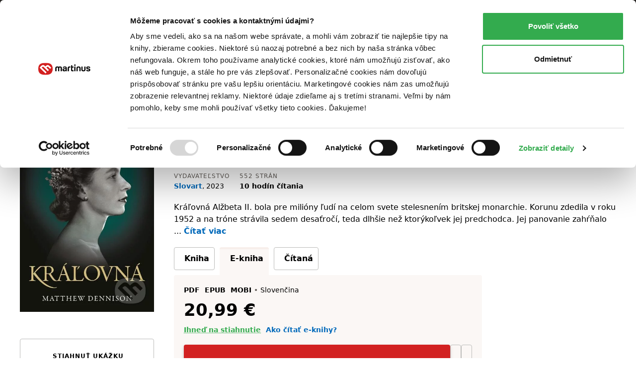

--- FILE ---
content_type: text/html; charset=UTF-8
request_url: https://www.martinus.sk/681403-kralovna/e-kniha?z=STVAM3&utm_source=z%3DSTVAM3&utm_medium=url&utm_campaign=partner
body_size: 40415
content:
<!DOCTYPE html>
<html class="no-js fonts-loaded"
      lang="sk">
<head>
    <base href="https://www.martinus.sk/">
    <link rel="preconnect" href="//mrtns.sk">

    <!-- Preconnect for Algopine -->
    <link rel="preconnect" href="https://mrecs.algopine.com" crossorigin>
    <!-- Preconnect for Cookiebot -->
    <link rel="preconnect" href="https://consentcdn.cookiebot.com" crossorigin>

    <link rel="preload" href="//mrtns.sk/assets/martinus/lb/fonts/Tabac-Sans/fonts/Tabac-Sans-Regular-9531409e5f6d548c2ccc3429d9d5db69.woff2" as="font" type="font/woff2">

    <meta http-equiv="Content-Type" content="text/html; charset=utf-8">
    <meta name="viewport" content="width=device-width, initial-scale=1.0">    <meta name="turbo-prefetch" content="false">
    <title>Kráľovná - Matthew Dennison | E-knihy z Martinusu</title>

        
        <script>window.Martinus={"config":{"track":true,"google":{"tag_manager":{"gtm_id":"GTM-KLQHB7W","gtm_url":"\/\/measure.martinus.sk\/martinustagmanager.js"}},"infinario":{"token":"9c28f6ae-00d0-11f0-90e3-e20fea4fc429","track_ga":true},"algopine":[]},"country_postage_zones":[],"newrelic":{"pageViewName":"\/catalog\/products\/view"},"beta_tester":{"isicCz":true},"default_store":""};</script><script data-cookieconsent="ignore">window.dataLayer = window.dataLayer || [];
function gtag() {
    dataLayer.push(arguments);
}
gtag("consent", "default", {
    ad_storage: "denied",
    ad_user_data: "denied",
    ad_personalization: "denied",
    analytics_storage: "denied",
    functionality_storage: "denied",
    personalization_storage: "denied",
    security_storage: "granted",
    wait_for_update: 2000,
});
gtag("set", "ads_data_redaction", true);
</script><script src="//mrtns.sk/assets/martinus/js/martinus.async.js?id=b9623d35b3dc1ea55e2f462098c107bf" async="async" data-cookieconsent="ignore" nonce="eKacINUwxF7K44XiQWAMuaZ9"></script><script src="https://consent.cookiebot.com/uc.js" id="Cookiebot" data-cbid="8d40a8ba-768b-4c3d-a754-2b867c4a7cdd" async="async"></script><script nonce="eKacINUwxF7K44XiQWAMuaZ9" safe="1">window.dataLayer = window.dataLayer || [];dataLayer.push([]);</script><script class="mj-data-layer" nonce="eKacINUwxF7K44XiQWAMuaZ9" safe="1">dataLayer.push({"event":"eec.detail","ecomm_prodid":1866213,"ecomm_totalvalue":20.99,"ecomm_pagetype":"product","ecommerce":{"detail":{"products":[{"name":"Kralovna","id":1866213,"brand":"Slovart","quantity":1,"category":"","availability":"skladom","price":20.99,"price_base":19.99,"discount":0,"rating_count":17,"rating_avg":3.9,"top":"","is_stub":false}]}}},{"reader_profile":false},{"gdpr_consent_marketing":"no","gdpr_consent_marketing_version":2},{"event":"gtm.view_item","ecommerce":{"funnel":"ecommerce","items":[{"item_name":"Kralovna","item_author":"Matthew Dennison","item_id":687059,"item_shell_id":681403,"item_variant":1866213,"price":19.99,"currency":"EUR","discount":0,"discount_percentual":0,"item_binding":"","item_brand":"Slovart","item_category":"Knihy","item_category2":"\u017divotopisy, report\u00e1\u017ee a my\u0161lienky","item_category3":"\u017divotopisy","item_category4":"","item_availability":"skladom","item_language":"slovensky","item_rating":3.9,"item_serie":"","item_type":"ekniha","quantity":1,"location_id":null,"product_quality":"new","is_stub":false}]}},{"content_group":"e-shop","content_group_2":"detail","content_group_3":""});</script><script class="mj-infinario" nonce="eKacINUwxF7K44XiQWAMuaZ9" safe="1">window.infinarioQueue=[];</script><script nonce="eKacINUwxF7K44XiQWAMuaZ9" safe="1">function initInfinario() { infinario.start([]); infinario.track('view item', {"title":"Kr\u00e1\u013eovn\u00e1","subtitle":"Jedine\u010dn\u00fd \u017eivotopis kr\u00e1\u013eovnej Al\u017ebety II.","price":20.99,"rating":7.76,"author":"Matthew Dennison","publisher":"Slovart","id":1866213,"category1":"ekniha","category2":"\u017divotopisy, report\u00e1\u017ee a my\u0161lienky","category3":"\u017divotopisy","product_quality":"new"}); Martinus.Tracking.playObject(infinario, window.infinarioQueue||[]); } </script><script nonce="eKacINUwxF7K44XiQWAMuaZ9" safe="1">window._evntsdk=window._evntsdk||[];_evntsdk.push(["init",{"orgId":"1043343971952428062","channel":"martinus.sk","uId":"AYUQvuFTebrjVmWqH9p6UQ.1768274960"}],["sendCart",{"cart":[]}]);</script><script class="mj-algopine" nonce="eKacINUwxF7K44XiQWAMuaZ9" safe="1">_evntsdk.push(["sendPageView",{"page":"ProductPage","pid":"1866213"}]);</script><script>
    window.myApp = window.myApp || {};
    window.myApp.selectLanguage = 'sk'
</script><script>
    window._lbcq = [];
    window.Luigis = window.Luigis || {};
    window.Luigis.Scan = window.Luigis.Scan || function(a, r) {
      window._lbcq.push([a, r]);
    };
    window.luigisScan = function () {
        var jsonLdSelector = '.wrapper-main [type="application/ld+json"]';
        if (typeof Luigis !== 'undefined' && typeof Luigis.Scan !== 'undefined' && document.querySelector(jsonLdSelector)) {
            Luigis.Scan(jsonLdSelector);
        }
    };
    window.addEventListener("load", function() {
        window.luigisScan();
    });
</script><script>
    if (!window.ga) {
        window.ga = function() {};
    }
</script>    <script src="//mrtns.sk/assets/martinus/lb/scripts/vendor.js?id=60ef9614" nonce="eKacINUwxF7K44XiQWAMuaZ9" defer="defer"></script><script src="//mrtns.sk/assets/martinus/lb/scripts/main.js?id=6c70202d" nonce="eKacINUwxF7K44XiQWAMuaZ9" defer="defer"></script><script src="//mrtns.sk/assets/martinus/lb/scripts/font-awesome.js?id=cad65f0f" nonce="eKacINUwxF7K44XiQWAMuaZ9" defer="defer"></script><script src="//cdn.luigisbox.tech/autocomplete.js" nonce="eKacINUwxF7K44XiQWAMuaZ9" defer="defer"></script><script src="//mrtns.sk/assets/martinus/js/martinus_sk.production.js?id=9bd74c930a9ceae823438932b8863052" nonce="eKacINUwxF7K44XiQWAMuaZ9" defer="defer"></script><script src="//mrtns.sk/assets/martinus/js/martinus.js?id=398548b3e71723d4effd4621a1a23c9a" nonce="eKacINUwxF7K44XiQWAMuaZ9" defer="defer"></script><script src="//mrtns.sk/assets/martinus/js/martinus.hotwired.js?id=ad0ed0ee38d0bc9c27f563379b6f0b94" nonce="eKacINUwxF7K44XiQWAMuaZ9" defer="defer"></script>
    <noscript><link rel="stylesheet" href="//cdn.luigisbox.tech/autocomplete.css"></noscript><link rel="preload" href="//cdn.luigisbox.tech/autocomplete.css" as="style" onload="this.onload=null;this.rel='stylesheet'"><style>html{-webkit-text-size-adjust:100%;line-height:1.15}body{margin:0}main{display:block}h1{font-size:2em;margin:.67em 0}hr{box-sizing:content-box;height:0;overflow:visible}a{background-color:transparent}b,strong{font-weight:bolder}code{font-family:monospace,monospace;font-size:1em}small{font-size:80%}img{border-style:none}button,input{font-size:100%;line-height:1.15;margin:0}button,input{overflow:visible}button{text-transform:none}[type=button],[type=submit],button{-webkit-appearance:button}[type=button]::-moz-focus-inner,[type=submit]::-moz-focus-inner,button::-moz-focus-inner{border-style:none;padding:0}[type=button]:-moz-focusring,[type=submit]:-moz-focusring,button:-moz-focusring{outline:ButtonText dotted 1px}[type=checkbox],[type=radio]{box-sizing:border-box;padding:0}::-webkit-file-upload-button{-webkit-appearance:button;font:inherit}:root{--swiper-theme-color:#007aff}:host{display:block;margin-left:auto;margin-right:auto;position:relative;z-index:1}:root{--swiper-navigation-size:44px}.d-inline-block{display:inline-block!important}.d-block{display:block!important}.d-flex{display:flex!important}.d-inline-flex{display:inline-flex!important}.d-none{display:none!important}.position-relative{position:relative!important}.position-absolute{position:absolute!important}.m-none{margin:0!important}.mx-none{margin-left:0!important;margin-right:0!important}.mx-tiny{margin-left:.3125rem!important;margin-right:.3125rem!important}.mx-small{margin-left:.625rem!important;margin-right:.625rem!important}.my-none{margin-bottom:0!important;margin-top:0!important}.my-tiny{margin-bottom:.3125rem!important;margin-top:.3125rem!important}.my-small{margin-bottom:.625rem!important;margin-top:.625rem!important}.mt-tiny{margin-top:.3125rem!important}.mt-small{margin-top:.625rem!important}.mt-medium{margin-top:1.25rem!important}.mr-none{margin-right:0!important}.mr-tiny{margin-right:.3125rem!important}.mr-small{margin-right:.625rem!important}.mr-medium{margin-right:1.25rem!important}.mr-large{margin-right:2.5rem!important}.mr-auto{margin-right:auto!important}.mb-none{margin-bottom:0!important}.mb-tiny{margin-bottom:.3125rem!important}.mb-small{margin-bottom:.625rem!important}.mb-medium{margin-bottom:1.25rem!important}.mb-large{margin-bottom:2.5rem!important}.ml-tiny{margin-left:.3125rem!important}.ml-small{margin-left:.625rem!important}.ml-medium{margin-left:1.25rem!important}.ml-auto{margin-left:auto!important}.p-none{padding:0!important}.p-tiny{padding:.3125rem!important}.p-medium{padding:1.25rem!important}.px-tiny{padding-left:.3125rem!important;padding-right:.3125rem!important}.px-small{padding-left:.625rem!important;padding-right:.625rem!important}.px-medium{padding-left:1.25rem!important;padding-right:1.25rem!important}.py-tiny{padding-bottom:.3125rem!important;padding-top:.3125rem!important}.py-small{padding-bottom:.625rem!important;padding-top:.625rem!important}.pt-none{padding-top:0!important}.pt-tiny{padding-top:.3125rem!important}.pt-small{padding-top:.625rem!important}.pt-medium{padding-top:1.25rem!important}.pr-small{padding-right:.625rem!important}.pb-none{padding-bottom:0!important}.pb-tiny{padding-bottom:.3125rem!important}.pb-small{padding-bottom:.625rem!important}.pb-medium{padding-bottom:1.25rem!important}.pl-none{padding-left:0!important}.pl-small{padding-left:.625rem!important}.text-left{text-align:left!important}.text-center{text-align:center!important}.text-right{text-align:right!important}.shadow-md{box-shadow:0 8px 11px 0 rgba(0,0,0,.22)!important}.text-color-white{color:#fff!important}.text-color-black{color:#000!important}.text-color-grey{color:#625d58!important}.text-color-primary{color:#d22121!important}.text-color-green{color:#33ab4e!important}.text-color-yellow{color:#fcc34c!important}.text-color-grey-dark{color:#474440!important}.text-color-success{color:#33ab4e!important}.text-color-error{color:#d22121!important}.bg-black{background-color:#000!important}.bg-secondary{background-color:#fbf7f5!important}.bg-blue{background-color:#f2f8fb!important}.w-100{width:100%!important}.flex-column{flex-direction:column!important}.flex-grow-0{flex-grow:0!important}.flex-grow-1{flex-grow:1!important}.flex-shrink-0{flex-shrink:0!important}.flex-shrink-1{flex-shrink:1!important}.flex-nowrap{flex-wrap:nowrap!important}.gap-tiny{gap:.3125rem!important}.gap-small{gap:.625rem!important}.justify-content-start{justify-content:flex-start!important}.justify-content-end{justify-content:flex-end!important}.justify-content-center{justify-content:center!important}.justify-content-between{justify-content:space-between!important}.align-items-start{align-items:flex-start!important}.align-items-end{align-items:flex-end!important}.align-items-center{align-items:center!important}@media (min-width:768px){.d-m-flex{display:flex!important}.d-m-none{display:none!important}.mx-m-small{margin-left:.625rem!important;margin-right:.625rem!important}.mt-m-none{margin-top:0!important}.mr-m-tiny{margin-right:.3125rem!important}.mr-m-small{margin-right:.625rem!important}.mb-m-none{margin-bottom:0!important}.mb-m-medium{margin-bottom:1.25rem!important}.ml-m-medium{margin-left:1.25rem!important}.ml-m-auto{margin-left:auto!important}.py-m-small{padding-bottom:.625rem!important;padding-top:.625rem!important}.pt-m-medium{padding-top:1.25rem!important}.pb-m-none{padding-bottom:0!important}.flex-m-row{flex-direction:row!important}.flex-m-grow-1{flex-grow:1!important}.justify-content-m-end{justify-content:flex-end!important}.align-items-m-start{align-items:flex-start!important}.align-items-m-center{align-items:center!important}}@media (min-width:1024px){.d-l-none{display:none!important}.mt-l-medium{margin-top:1.25rem!important}.mb-l-none{margin-bottom:0!important}.mb-l-medium{margin-bottom:1.25rem!important}.px-l-medium{padding-left:1.25rem!important;padding-right:1.25rem!important}.pb-l-none{padding-bottom:0!important}.pl-l-large{padding-left:2.5rem!important}.flex-l-row{flex-direction:row!important}.flex-l-wrap{flex-wrap:wrap!important}.gap-l-medium{gap:1.25rem!important}}.fade:not(.show){opacity:0}.modal{--ms-modal-zindex:1550;--ms-modal-width:700px;--ms-modal-padding:1.25rem;--ms-modal-margin:0.5rem;--ms-modal-color: ;--ms-modal-bg:#fff;--ms-modal-border-color:rgba(0,0,0,.2);--ms-modal-border-width:1px;--ms-modal-border-radius:0.3rem;--ms-modal-box-shadow:0 8px 11px 0 rgba(0,0,0,.22);--ms-modal-inner-border-radius:calc(0.3rem - 1px);--ms-modal-header-padding-x:1.25rem;--ms-modal-header-padding-y:1.25rem;--ms-modal-header-padding:1.25rem 1.25rem;--ms-modal-header-border-color:#e5e5e5;--ms-modal-header-border-width:1px;--ms-modal-title-line-height:1.5;--ms-modal-footer-gap:0.5rem;--ms-modal-footer-bg: ;--ms-modal-footer-border-color:#e5e5e5;--ms-modal-footer-border-width:1px;display:none;height:100%;left:0;outline:0;overflow-x:hidden;overflow-y:auto;position:fixed;top:0;width:100%;z-index:var(--ms-modal-zindex)}.modal-dialog{margin:var(--ms-modal-margin);position:relative;width:auto}.modal.fade .modal-dialog{transform:translateY(-50px)}.modal-dialog-centered{align-items:center;display:flex;min-height:calc(100% - var(--ms-modal-margin)*2)}.modal-content{background-clip:padding-box;background-color:var(--ms-modal-bg);border:var(--ms-modal-border-width) solid var(--ms-modal-border-color);border-radius:var(--ms-modal-border-radius);box-shadow:var(--ms-modal-box-shadow);color:var(--ms-modal-color);display:flex;flex-direction:column;outline:0;position:relative;width:100%}.modal-header{align-items:center;background-clip:padding-box;border-bottom:var(--ms-modal-header-border-width) solid var(--ms-modal-header-border-color);border-top-left-radius:var(--ms-modal-inner-border-radius);border-top-right-radius:var(--ms-modal-inner-border-radius);display:flex;flex-shrink:0;padding:var(--ms-modal-header-padding)}.modal-title{line-height:var(--ms-modal-title-line-height);margin-bottom:0}.modal-body{flex:1 1 auto;padding:var(--ms-modal-padding);position:relative}.modal{--ms-modal-margin:1.75rem;--ms-modal-box-shadow:0 12px 22px 0 rgba(0,0,0,.2)}.modal-dialog{margin-left:auto;margin-right:auto;max-width:var(--ms-modal-width)}body,html{-webkit-text-size-adjust:100%;-moz-text-size-adjust:100%;text-size-adjust:100%;-webkit-font-smoothing:antialiased;padding:0}body{--fw-normal:normal;--fw-semibold:600;--fw-light:300;--fw-bold:700;--fs-normal:normal;--fs-italic:italic;--font-family:system-ui,-apple-system,Segoe UI,Roboto,Helvetica Neue,Helvetica,Noto Sans,Liberation Sans,Arial,sans-serif;background:#fff;color:#000;font-family:var(--font-family);position:relative}.fonts-loaded body{--font-family:Tabac-Sans,system-ui,-apple-system,Segoe UI,Roboto,Helvetica Neue,Helvetica,Noto Sans,Liberation Sans,Arial,sans-serif}*,:after,:before{box-sizing:border-box}button{background-color:transparent;background-image:none;border-width:0;box-shadow:none;padding:0}body{font-size:100%}html{font-size:1rem}html,p{line-height:1.5}p{margin-bottom:1.25rem}.h1,.h2,.h5,.h6,h1,h2,h3,h5,p{margin-top:0}.h1,.h2,.h5,.h6,h1,h2,h3,h5{font-weight:400}.text-medium{font-size:14px;line-height:1.4285714286}small{font-size:12px;line-height:1.6666666667}a{color:inherit;text-decoration:none}b,strong{font-weight:var(--fw-semibold)}i{font-style:var(--fs-italic)}.link{color:#0069ba;font-weight:var(--fw-semibold);text-decoration:none}.link--grey{color:#625d58;font-weight:var(--fw-normal)}.link--black{color:#000;font-weight:var(--fw-normal)}.link--white{color:#f2f2f2;font-weight:var(--fw-normal)}em{color:#000;font-style:normal;font-weight:var(--fw-semibold);text-decoration:underline;text-decoration-style:dotted;text-decoration-thickness:1px;text-underline-offset:3px}em.text-color-success{border-color:#33ab4e!important}hr{border:0;border-top:1px solid rgba(0,0,0,.1);display:block;height:1px;margin-bottom:2.5rem;width:100%}.h1,h1{font-weight:var(--fw-bold);line-height:1.1666666667;margin-bottom:2.5rem}.h1,h1{font-size:1.375rem}.h2,h2{font-size:1.125rem;line-height:1.24}.h2,h2,h3{font-weight:var(--fw-semibold);margin-bottom:1.25rem}h3{font-size:1rem}h3{line-height:1.3333333333}.h5,h5{color:#625d58;font-size:.75rem;letter-spacing:1px;line-height:1.6666666667;margin-bottom:.625rem;text-transform:uppercase}.h6{font-size:.875rem;font-weight:var(--fw-semibold);margin-bottom:.3125rem}dl,ol,ul{margin:0 0 1.25rem}dl:not(.list--default),ol:not(.list--default),ul:not(.list--default){list-style:none}.list li{position:relative}.list li:before{background:#d22121;content:"";height:2px;left:-20px;opacity:0;position:absolute;top:50%;transform:translateY(-50%);width:10px}.list--unstyled{background:0 0!important;list-style:none;margin:0;padding:0}.list-inline{background:0 0!important;list-style:none;margin:-.3125rem 0 1.25rem;padding:0}.list-inline>li{display:inline-block;margin:.3125rem .625rem 0 0}.list-inline>li:first-child{margin-left:0}.list-inline>li:last-child{margin-right:0}.list-inline--delimited>li{margin:.3125rem 0 0}.list-inline--bulleted>li{margin:.3125rem .3125rem 0 0}.list-inline--bulleted>li:not(:last-child):after{color:#625d58;content:"•";margin-left:.3125rem}dl dt{color:#625d58;font-size:.75rem;letter-spacing:1px;line-height:1.6666666667;margin-bottom:0;text-transform:uppercase}dl dd{font-size:.875rem;margin-bottom:1.25rem;margin-left:0}dl dd:last-child{margin-bottom:0}.wrapper-main{margin-left:auto;margin-right:auto;max-width:1280px;padding-left:1.25rem;padding-right:1.25rem;width:100%}@media screen and (min-width:1024px){.list li:before{left:-40px;width:20px}.wrapper-main{padding-left:2.5rem;padding-right:2.5rem}}.row{display:flex;flex-wrap:wrap;margin-left:-.625rem;margin-right:-.625rem}.col,[class*=col--]{flex:1 0 100%;max-width:100%;min-width:0;padding-left:.625rem;padding-right:.625rem}.col--12{flex-basis:100%;max-width:100%}@media screen and (min-width:768px){.h1,h1{font-size:2.625rem}.h2,h2{font-size:1.5625rem}h3{font-size:1.125rem}.h6{font-size:1rem}.row{margin-left:-1.25rem;margin-right:-1.25rem}.col,[class*=col--]{padding-left:1.25rem;padding-right:1.25rem}.col--m-4{flex-basis:33.3333333333%;max-width:33.3333333333%}}@media screen and (min-width:1024px){.col--l-6{flex-basis:50%;max-width:50%}}.section{padding-top:1.25rem}@media screen and (min-width:768px){.section{padding-top:2.5rem}}.section:after,.section:before{content:"";display:table}.section:after{clear:both}.section--small{padding-top:1.25rem}.section--breadcrumbs{background-color:#fbf7f5;padding:.3125rem 0}@media screen and (min-width:768px){.section--breadcrumbs{padding:.625rem 0}}#page-container{display:flex;flex-direction:column;min-height:100vh}#page-container>main{flex:1 0 auto}img{display:inline-block;height:auto;max-width:100%;vertical-align:middle}.cms-article img,.img{margin-bottom:1.25rem}.portrait{background:#d22121;background-position:50%;background-size:cover;border-radius:50%;overflow:hidden;position:relative}.portrait--tiny{width:20px}.portrait--medium{width:50px}.portrait:before{content:"";float:left;height:0;margin-left:-1px;padding-top:100%;width:1px}.portrait:after{clear:both;content:"";display:table}.btn{-webkit-appearance:none;-moz-appearance:none;appearance:none;border:1px solid transparent;display:inline-block;font-weight:var(--fw-semibold);letter-spacing:1px;line-height:1.5;margin-bottom:1.25rem;position:relative;text-align:center;text-transform:uppercase;vertical-align:middle}.btn{font-size:.75rem;padding:.71875rem .625rem}.btn--small{font-size:.75rem;padding:.21875rem .625rem}.btn{border-radius:.25rem}.btn{background-color:#625d58;color:#fff}.btn.is-active{background-color:#474440;color:#fff;z-index:2}.btn--primary{background-color:#d22121;box-shadow:0 3px 7px 0 rgba(0,0,0,.16),0 2px 4px 0 rgba(0,0,0,.07);color:#fff;overflow:hidden;position:relative;transform:translateZ(0)}.btn--primary:after{background-color:#b81d1d;bottom:0;content:"";height:4px;left:0;position:absolute;right:0;width:100%}.btn--primary.btn--equal:after{content:"";flex:1 0 auto}.btn--secondary{background-color:#595959;box-shadow:0 3px 7px 0 rgba(0,0,0,.16),0 2px 4px 0 rgba(0,0,0,.07);color:#fff;overflow:hidden;position:relative;transform:translateZ(0)}.btn--secondary:after{background-color:#474440;bottom:0;content:"";height:4px;left:0;position:absolute;right:0;width:100%}.btn--ghost{background-color:transparent;border-color:#bcbcba;color:#000}.btn--ghost.is-active{background-color:#fef7f1;border-color:#e5e5e5;color:#000;z-index:2}.btn--clean{box-shadow:none;color:#625d58}.btn--clean{background-color:transparent;border-color:transparent}.btn--lowercase{letter-spacing:normal;text-transform:none}.btn--equal{align-items:center;display:inline-flex;flex:0 0 auto;flex-flow:row;justify-content:center;line-height:0;padding:0;vertical-align:middle}.btn--equal.btn{height:calc(2.9375rem - 4px);width:calc(2.9375rem - 4px)}.btn .far{font-size:1.5rem!important}.btn-layout--horizontal{align-items:flex-start;display:flex;flex-flow:row;flex-wrap:wrap;margin-bottom:.625rem}.btn-layout--horizontal>*{flex:0 1 auto;margin-bottom:0;margin-right:.625rem}.btn-layout--horizontal>:last-child{margin-right:0}.btn-layout--horizontal>.btn{vertical-align:middle}.btn-layout--vertical{align-items:stretch;display:flex;flex-flow:column;margin-bottom:.625rem;width:100%}.btn-layout--vertical>*{flex:0 0 auto;margin-bottom:.625rem;margin-right:0}.btn-layout--vertical>:last-child{margin-bottom:0}.btn-dropdown{display:inline-block;margin-bottom:1.25rem;position:relative;vertical-align:middle}.btn-dropdown .btn{align-items:center;display:flex;justify-content:center;margin-bottom:0}.btn-cac{align-items:center;display:flex;flex-direction:column;height:2.6875rem;justify-content:center;padding-bottom:0;padding-top:0}.btn-cac-info{font-size:.625rem;font-weight:400;letter-spacing:normal;line-height:1;max-width:100%;text-transform:none}@media (min-width:1024px){.btn-cac-info{max-width:15.625rem}}.bar__break{flex:1 0 100%;height:0}button,input{font-family:inherit;font-size:inherit;line-height:inherit}.form-control--checkbox{display:flex;flex-direction:column;gap:.625rem}.input{background-color:#fafafa;border:1px solid #bcbcba;border-radius:.25rem;box-shadow:inset 0 3px 2px 0 rgba(0,0,0,.05);color:#000;display:inline-block;margin:0;position:relative;transform:translateZ(0);width:100%}.input--dark{background-color:#474440;border-color:#474440}.input{font-size:1rem;min-height:2.6875em;padding:.4375em .5em}.input::-moz-placeholder{color:#8f8d8a}.input--dark::-moz-placeholder{color:#e5e5e5}.form-check{display:block;margin-bottom:.125rem;min-height:1.5rem;padding-left:1.75em}.form-check .form-check-input{float:left;margin-left:-1.75em}.form-check-input{--ms-form-check-bg:var(--ms-body-bg);-webkit-appearance:none;-moz-appearance:none;appearance:none;background-color:var(--ms-form-check-bg);background-image:var(--ms-form-check-bg-image);background-position:50%;background-repeat:no-repeat;background-size:contain;border:2px solid #bcbcba;flex-shrink:0;height:1.25em;margin-top:.125em;-webkit-print-color-adjust:exact;print-color-adjust:exact;vertical-align:top;width:1.25em}.form-check-input[type=checkbox]{background-clip:padding-box;border-radius:.25em}.form-check-input[type=radio]{border-radius:50%}.form-check-input:checked{background-color:#0069ba;border-color:#0069ba}.input-addons{display:flex;width:100%}.input-addons__item{align-items:center;background:#fafafa;border:1px solid #bcbbb9;color:#8f8d8a;display:flex;flex:0 0 auto}.input-addons__item--dark{background-color:#474440;border-color:#474440}.input-addons__item:last-of-type,.input-addons__item:last-of-type>.btn{border-bottom-right-radius:.25rem;border-top-right-radius:.25rem}.input-addons__item:last-of-type>.btn{margin-right:-1px}.input+.input-addons__item{border-bottom-left-radius:0;border-top-left-radius:0}.input-addons__item .btn{border-radius:0;margin-bottom:0}.input-addons .input-addons__item{font-size:1rem;height:43px;padding:.4375em .625em}.input-addons .input{flex:0 1 auto}.input-addons .input:not(:last-child){border-bottom-right-radius:0;border-top-right-radius:0}.input-addons .input+.input-addons__item{border-left:0}.form-label label{color:#625d58;display:inline-block;font-size:.75rem;margin-bottom:.1875em;margin-left:0}.form-label--required label:after{color:#d22121;content:" *";font-size:11px}.form-label{font-size:.875rem}.card{background-color:#fff;border-radius:.25rem;display:flex;flex-flow:column;margin-bottom:1.25rem;position:relative}.card:after{border-bottom-left-radius:.25rem;border-bottom-right-radius:.25rem;bottom:0;content:"";left:0;position:absolute;right:0}.card>:first-child{border-top-left-radius:.25rem;border-top-right-radius:.25rem}.card>:last-child{border-bottom-left-radius:.25rem;border-bottom-right-radius:.25rem}.card--well{background-color:#fbf7f5;display:flex;flex-flow:column;margin-bottom:1.25rem}.card--well:after{background-color:#f7efeb;border-bottom-left-radius:.25rem;border-bottom-right-radius:.25rem;bottom:0;content:"";height:4px;left:0;position:absolute;right:0}.card--well>:first-child{border-top-left-radius:.25rem;border-top-right-radius:.25rem}.card--well>:last-child{border-bottom-left-radius:.25rem;border-bottom-right-radius:.25rem}.card__content{flex:1 0 auto}.card__content>:last-child:not([class*=mb-]){margin-bottom:.625rem}.card__content{padding:.625rem 1.25rem 0}.card__content:first-child{padding-top:1.25rem}.card__content:last-child{padding-bottom:1.25rem}.list{display:flex;flex-flow:column;margin-bottom:1.25rem}.list{background:#fff;border:none}.fa-ul{--fa-li-margin:1.5em;display:flex;flex-direction:column;gap:.3125rem}.tab-nav{background:0 0!important;list-style:none;margin:0;padding:0;position:relative}.tab-nav:after,.tab-nav:before{content:"";display:table}.tab-nav:after{clear:both}.tab-nav__item{display:inline-flex}.tab-nav__item .tab-nav__content{flex:1 1 auto}.tab-nav__content{align-items:center;display:flex;justify-content:center;max-width:100%}.tab-nav__content--card{border:1px solid #bcbcba;font-size:.875rem;margin-bottom:.8125rem;padding:.625rem;position:relative;text-align:center}.is-active>.tab-nav__content--card{background-color:#fbf7f5;border-color:#fbf7f5;font-weight:var(--fw-semibold);position:relative}.is-active>.tab-nav__content--card:before{background:#f7efeb;border-top-left-radius:.25rem;border-top-right-radius:.25rem;content:"";display:block;height:4px;left:-1px;position:absolute;right:-1px;top:-1px}.is-active>.tab-nav__content--card:after{background-color:#fbf7f5;border:1px solid #fbf7f5;bottom:-1.0625rem;content:"";height:1.5rem;left:-1px;position:absolute;right:-1px}.tab-nav--rounded{margin-bottom:-3px}.tab-nav--rounded .tab-nav__item .tab-nav__content{border-radius:.25rem}.tab{display:none}.tab.is-active{display:block}.modal-header{background-color:#fafafa}.rating-star{align-items:center;display:flex;flex:1 0 auto}.rating-star__item{color:#e5e5e5}.rating-star__item.is-active{color:#fcc34c}.badge{align-items:center;display:inline-flex}.badge{min-height:24px}.badge{background-color:#fff;border:1px solid #e5e5e5;border-radius:.25rem;color:#625d58;font-size:.875rem;font-weight:var(--fw-semibold);padding:0 .3125rem}.badge--primary{border-color:#d22121;color:#d22121}.alert-container{left:0;max-width:640px;padding:0 1.25rem;position:fixed;right:0;top:60px;z-index:1999}@media screen and (min-width:768px){.alert-container{left:50%;transform:translateX(-50%)}}.bookmark{align-items:center;background:#d22121;display:none;display:flex;height:30px;justify-content:center;left:18px;position:absolute;top:-30px;width:30px}@media screen and (max-width:767px){.bookmark:not(.bookmark--full){height:20px;left:12px;top:-20px;width:20px}}.bookmark__wrap{position:relative}[data-collapse]:not(.collapsed)~[data-collapse-trigger]{display:none}.product-format__cart__button .btn{height:36px;width:36px}.link-card:after{border-radius:.25rem;bottom:0;content:"";left:0;position:absolute;right:0;top:0}button[data-tooltip]{position:relative}.product-price__main{font-size:28px;font-weight:700}@media screen and (min-width:768px){.product-price__main{font-size:34px}}.status,.status:before{display:inline-block}.status:before{background-color:#8f8d8a;border-radius:999em;content:"";height:8px;margin-right:5px;width:8px}.status--success:before{background-color:#33ab4e}.product-cover{display:flex;flex-direction:column;overflow:hidden;position:relative}.product-cover--small{max-width:25px}.product-cover--small-medium{max-width:35px}.product-cover--large{max-width:150px}.product-cover--huge{max-width:270px}.product-cover img{position:relative}.product-cover--book{border-radius:.25rem;box-shadow:0 8px 11px 0 rgba(0,0,0,.22)}.product-cover--book:before{background:linear-gradient(90deg,rgba(0,0,0,.1) 0,rgba(0,0,0,.1) 5px,hsla(0,0%,100%,.1) 0,hsla(0,0%,100%,.1) 10px,rgba(0,0,0,.1) 11px,rgba(0,0,0,.1) 12px);border-radius:.25rem;bottom:0;content:"";left:0;position:absolute;top:0;width:12px;z-index:1}.mega-menu{background-color:#fff;display:none;left:50%;max-width:1200px;position:absolute;right:0;transform:translateX(-50%);width:100%}.mega-menu__contents{display:flex;flex:1 0 auto;max-width:100%}.mega-menu__content{display:flex;flex:1 1 auto;flex-direction:column}.mega-menu__content-wrap{display:none;flex:1 0 auto;max-width:100%}.mega-menu__sidebar{background-color:#fbf7f5;flex:0 0 auto}@media screen and (min-width:1024px){.mega-menu__content:not(.is-active){display:none}.mega-menu__sidebar{flex:0 0 17.5rem}}.mega-menu__categories{flex:1 1 auto;order:-1;padding:0}@media screen and (min-width:1024px){.mega-menu__categories{order:1}.header .btn-dropdown .header-btn{padding-right:1.25rem}}.mega-menu__categories__subcategories{padding-left:2.5em}.mega-menu__mobile-navigation{background-color:#000;display:flex;flex-direction:column;flex-wrap:nowrap!important;position:sticky;top:0;z-index:1}.mega-menu__mobile-navigation .btn{background-color:#000;border-radius:0;font-size:.875rem;letter-spacing:normal;text-align:left;text-transform:none;width:100%}.mega-menu__categories__icon{display:flex;font-size:1.5rem}@media screen and (max-width:767px){.product-cover--book:before{display:none}.mega-menu__categories__category{align-items:center}}@media screen and (max-width:1023px){.mega-menu__contents{height:100%;width:100%}.mega-menu__content,.mega-menu__content-wrap{flex-direction:column}.mega-menu__categories__title{display:block;margin-bottom:.625rem}.mega-menu__categories__subcategories li.mb-none:nth-child(n+6){display:none}.header .wrapper-main{padding-left:.625rem;padding-right:.625rem}}.mega-menu__sidebar__links{display:flex;flex-direction:column;flex-wrap:wrap;margin-bottom:0;padding:0}@media screen and (min-width:768px) and (max-width:1023px){.mega-menu__sidebar__links{flex-direction:row}}.sidebar__banner,.sidebar__link{align-items:center;display:flex}.sidebar__banner{border-bottom:1px solid #e5e5e5;padding:.9375rem}.sidebar__banner--sherlock{background-position:100% 100%;background-repeat:no-repeat;background-size:contain}.sidebar__link{padding:.3125rem .9375rem}.nav-shortcuts{background:#fff;border-radius:4px;box-shadow:0 8px 11px 0 rgba(0,0,0,.22);left:-1984px;padding:.625rem;position:fixed;top:.625rem;width:350px;z-index:9999}.nav-shortcuts .link .shortcut-key{color:#000;font-weight:400}.breadcrumbs__item{font-size:12px}.cms-article img{border-radius:.25rem}.quote__send{display:none;position:absolute;right:0;top:0}.shell-detail__cover{flex-shrink:0;width:35%}@media screen and (min-width:768px){.breadcrumbs__item{font-size:14px}.shell-detail__cover{float:none;width:22.5%}}.shell-detail__formats{max-width:38.75rem}.shell-detail__info{min-width:0}.faq__answer{display:none;margin-bottom:0}.faq__question{display:flex;justify-content:space-between}.faq__question span{max-width:90%}.faq hr{margin-bottom:1.25rem;margin-top:1.25rem}.header-search{justify-content:flex-end;margin-bottom:0}.header-search__search{display:none;position:relative;width:100%}@media screen and (max-width:767px){.header-search__search{max-width:calc(100% - 45px)}}.header-search__search .form-control{width:100%}.header-search__empty{background-color:#474440;border-color:#474440}.header-search__toggle{margin-bottom:0;margin-right:0}.header-btn{border-width:0;color:#bcbcba;font-size:14px;padding-bottom:.5625rem;padding-top:.5625rem}.header{margin-bottom:5px;position:sticky;top:0;z-index:1400}.header .header__ad--mobile{align-items:center;display:flex;height:45px;justify-content:center;max-width:100px}.header .header__ad--mobile .header__ad{flex-shrink:1!important}@media screen and (min-width:768px){.header-search__search{display:flex}.header{top:-40px}}.header__topbar{background-color:#262422;display:none;height:auto;order:2;width:100%}.header__topbar .header__ad{display:none}.header__topbar .header__ad img{height:36px;width:auto}.header__topbar nav{align-items:center;display:flex;gap:1.25rem;padding:.625rem 0}.header__topbar nav a{color:#e5e5e5;display:block}.header__topbar nav a:last-child{padding-right:1.25rem}@media screen and (min-width:768px){.header__topbar{display:block;height:40px;order:0}.header__topbar .header__ad{display:block}.header__topbar nav{justify-content:flex-end}.header__topbar nav a:last-child{padding-right:0}}.header__wrapper{align-items:center;background-color:#000;display:flex;flex-direction:column;position:relative;width:100%}.header__wrapper:after{bottom:-5px;content:"";height:5px;left:0;position:absolute;right:0;z-index:1400}.header__bar{margin-bottom:0;min-height:65px;padding:.625rem 0}@media screen and (max-width:1023px){.header__bar{justify-content:space-between;margin-top:0}.header__bar>*{margin-right:.625rem}}.header__user{align-items:center;color:#bcbcba}.header__cart{color:#bcbcba}@media screen and (max-width:1023px){.header__user{order:1}.header__cart{order:3}.header__search{display:block;justify-content:flex-start;max-width:18.75rem;min-width:auto;order:4}.header__nav{order:5}.product-detail__author{font-size:14px;line-height:1.25em}}.header .btn-dropdown>.header-btn{letter-spacing:normal;padding:.625rem;text-transform:none}.header-user__name{display:inline-block;max-width:8.4375rem;overflow:hidden;text-overflow:ellipsis;vertical-align:middle;white-space:nowrap}@media screen and (max-width:1279px){.header-user__icon{margin-right:0!important}.header-user__name{display:none}}.book-detail-show{display:none}.header-warning{z-index:100}.product-detail__image{margin-left:auto;margin-right:auto;max-width:170px;position:relative}.review__header-avatar{position:relative}.line-medium{line-height:1.333}.line-small{line-height:1.2}.text-bold{font-weight:var(--fw-bold)}.text-semibold{font-weight:var(--fw-semibold)}.text-normal{font-weight:400}.text-size-medium{font-size:.875rem}.text-size-small{font-size:.75rem}.text-ellipsis,.text-nowrap{white-space:nowrap}.text-ellipsis{overflow:hidden;text-overflow:ellipsis}.mb-not-last>:last-child{margin-bottom:0}.hide{display:none!important}@media screen and (max-width:479px){.mega-menu .btn-dropdown{min-width:20%}.mega-menu .btn-dropdown:nth-child(-n+3){min-width:30%}.show-s{display:none!important}}@media screen and (min-width:480px){.hide-s{display:none!important}}@media screen and (max-width:767px){.header__search{flex:0}.show-m{display:none!important}}@media screen and (min-width:768px){.product-detail__image{max-width:none}.hide-m{display:none!important}}.visually-hidden{clip:rect(0,0,0,0)!important;border:0!important;height:1px!important;margin:-1px!important;overflow:hidden!important;padding:0!important;white-space:nowrap!important;width:1px!important}.visually-hidden:not(caption){position:absolute!important}.border-top-grey{border-top:1px solid #e5e5e5}.border-bottom-grey{border-bottom:1px solid #e5e5e5}.flex-1{flex:1}@media screen and (max-width:1023px){.show-l{display:none!important}.overflow-scroll-x{scrollbar-width:none;white-space:nowrap}.overflow-scroll-x::-webkit-scrollbar{display:none!important}.overflow-scroll-x{overflow-x:scroll}.overflow-scroll-shadow{position:relative}.overflow-scroll-shadow:after{background:linear-gradient(90deg,hsla(0,0%,100%,0),#fff);content:" ";display:block;height:100%;position:absolute;right:0;top:0;width:50px}.overflow-scroll-shadow--secondary:after{background:linear-gradient(90deg,hsla(28,87%,97%,0),#fef7f1)}}img[loading=lazy]{min-height:1px!important}.logo-xmas{left:3px;position:absolute;top:-66px;transform:rotate(-2deg);width:58px;z-index:10}@media screen and (min-width:1024px){.hide-l{display:none!important}.logo-xmas{left:33px}}.header__wrapper:after{background:#c4070b;background:linear-gradient(90deg,#7e0003,#fa3d41 50%,#8f0003)}img[src^="//helpdesk.martinus.sk"]{z-index:1490!important}.nav-shortcuts{position:fixed;left:-1984px}@media only screen and (max-width:768px){.vianocny-pasik{background-color:#262422!important}}.autocomplete-search .mj-autocomplete-results{z-index:1500;width:100%;margin-top:2px;max-height:80dvh}.xmas-gift-list-text{z-index:1;position:relative}.xmas-gift-list{display:block;background-size:cover;background-position:center;background-repeat:no-repeat;position:absolute;top:0;left:0;right:0;bottom:0;opacity:.25}</style><noscript><link rel="stylesheet" href="/css/styles/main.css"></noscript><link rel="preload" href="//mrtns.sk/assets/martinus/lb/styles/main.css?id=11f092b9" as="style" onload="this.onload=null;this.rel='stylesheet'"><link rel="stylesheet" href="//mrtns.sk/assets/martinus/lb/fonts/Tabac-Sans/style.css?id=0f2ed26c">        
<style>
    input[name="q"]::placeholder {
        font-size: 14px;
    }

    .customer-catalog-items .product__action {
        min-height: 43px;
    }

    @media (max-width: 767px) {
        .dropdown--arrowhead.dropdown--account {
            left: auto;
        }
    }

    @media (max-width: 1024px) {
        .offcanvas-body .tab-nav__content--link {
            border: none;
        }
    }

    img[src^="//helpdesk.martinus.sk"], .tf-v1-popover {
        z-index: 1490 !important;
    }

    .tf-v1-popover-tooltip-close {
        transform: scale(1.2);
    }

    .tf-v1-popover-tooltip {
        font-family: inherit;
    }

    @media(max-width: 1023px) {
        .section-top100 {
            background: transparent !important;
        }
    }

    .lb_wide_banner a {
        display: block;
    }

    .nav-shortcuts {
        position: fixed;
        left: -1984px;
    }

    .nav-shortcuts.nav-shortcuts--visible {
        left: .625rem;
    }

    @media (max-width: 768px) {
        .cart-item__price {
            flex-basis: auto;
        }
    }

    .col-select-place {
        min-height: 50vh;
    }

    .tippy-content {
        text-align: left;
        min-width: 100px;
    }

    .autocomplete-search .list__item {
        border-bottom: 0;
    }

    .card__photo {
        min-height: 150px;
        height: 150px;
        overflow: hidden;
        flex-shrink: 0;
        flex-grow: 0;
        display: block;
        position: relative;
        padding: 0 !important;
        line-height: 0;
    }

    .card__photo img {
        width: 100%;
        height: 100%;
        object-fit: cover;
        object-position: center;
        display: block;
    }
</style>

        
	<meta property="og:description" content="E-knihu Kráľovná (Matthew Dennison) kúpte na Martinuse. Nakupujte knihy online vo vašom obľúbenom kníhkupectve!">
	<meta name="description" content="E-knihu Kráľovná (Matthew Dennison) kúpte na Martinuse. Nakupujte knihy online vo vašom obľúbenom kníhkupectve!">
	<meta property="og:title" content="Kráľovná">
	<meta property="og:url" content="https://www.martinus.sk/681403-kralovna/e-kniha">
	<meta property="og:image" content="https://mrtns.sk/tovar/_l/1866/l1866213.jpg?v=17646532232">
	<meta property="og:type" content="book">
	<meta name="keywords" content="knihy, kniha, kníhkupectvo, knihkupectvo, film, filmy, DVD, predaj, predajna, predajňa, megastore, obchod, literatúra, literatura, nakupovanie, puzzle, hry, hračky, lego, káva, čaj, book, books, bookstore, Martinus, Martinus.sk,e-kniha, elektronická kniha,ekniha,eknihy,e-knihy">
            <script type="application/ld+json">
    {"@context":"https:\/\/schema.org\/","@id":"https:\/\/www.martinus.sk\/681403-kralovna\/1866213","description":"Kr\u00e1\u013eovn\u00e1 Al\u017ebeta II. bola pre mili\u00f3ny \u013eud\u00ed na celom svete stelesnen\u00edm britskej monarchie. Korunu zdedila v roku 1952 a na tr\u00f3ne str\u00e1vila sedem desa\u0165ro\u010d\u00ed, teda dlh\u0161ie ne\u017e ktor\u00fdko\u013evek jej predchodca. Jej panovanie zah\u0155\u0148alo ...","image":"https:\/\/mrtns.sk\/tovar\/_l\/1866\/l1866213.jpg?v=17646532232","url":"https:\/\/www.martinus.sk\/681403-kralovna\/1866213","sku":1866213,"name":"Kr\u00e1\u013eovn\u00e1","@type":["Product","Book"],"isbn":"108486","productID":"108486","numberOfPages":"552","thumbnailUrl":"https:\/\/mrtns.sk\/tovar\/_s\/1866\/s1866213.jpg?v=17646532232","alternativeHeadline":"Jedine\u010dn\u00fd \u017eivotopis kr\u00e1\u013eovnej Al\u017ebety II.","publisher":{"@type":"Organization","name":"Slovart"},"brand":{"@type":"Brand","name":"Slovart"},"aggregateRating":{"@type":"AggregateRating","ratingValue":"3.88","ratingCount":17,"bestRating":5,"worstRating":1},"author":[{"@type":"Person","name":"Matthew Dennison"}],"translator":[{"@type":"Person","name":"Peter Fridner"}],"bookFormat":"https:\/\/schema.org\/EBook","offers":{"@type":"Offer","price":20.99,"priceCurrency":"EUR","itemCondition":"https:\/\/schema.org\/NewCondition","availability":"https:\/\/schema.org\/InStock","deliveryLeadTime":0},"review":[{"@type":"Review","datePublished":"2023-10-09","name":"","reviewBody":"Kniha Kr\u00e1\u013eovn\u00e1 vzne\u0161ene \u017eiari ako sama Al\u017ebeta II. Mo\u017eno preto, lebo nosn\u00e9 piliere \u00faspechu maj\u00fa plne identick\u00e9. Rovnako ako ona, tak ani kniha nepo\u013eavuje vo svojom poslan\u00ed, nezab\u00fada, m\u00e1 zmysel pre humor a i napriek vysokej politickej neutralite sa vznik \u0161t\u00e1tu Zimbabwe \u010di v\u00fdvoj vz\u0165ahov s najvy\u0161\u0161\u00edmi \u0161t\u00e1tnymi mocnos\u0165ami sveta \u010d\u00edta naozaj dychtivo. Ve\u013ekolep\u00e9 dielo!","author":{"@type":"Person","name":"Andrea Chovancov\u00e1"},"reviewRating":{"@type":"Rating","ratingValue":5,"bestRating":5,"worstRating":1}},{"@type":"Review","datePublished":"2023-08-07","name":"","reviewBody":"Ve\u013emi zauj\u00edmav\u00fd \u017eivotn\u00fd pr\u00edbeh kr\u00e1\u013eovnej Al\u017ebety II. na pozad\u00ed svetov\u00fdch udalost\u00ed. Biografia kr\u00e1\u013eovnej spracov\u00e1va jej \u017eivotn\u00fd pr\u00edbeh u\u017e od doby pred jej naroden\u00edm. Oplat\u00ed sa pre\u010d\u00edta\u0165.","author":{"@type":"Person","name":"Lenka Lal\u00edkov\u00e1"},"reviewRating":{"@type":"Rating","ratingValue":4,"bestRating":5,"worstRating":1}},{"@type":"Review","datePublished":"2023-07-06","name":"Kralovna Alzbeta","reviewBody":"Bolo to uzasne, drzat tuto knihu v ruke a moct v nej so zatajenym dychom listovat... Knihu som darovala, a myslim ze aj potesila... Dakujem:)","author":{"@type":"Person","name":"Eleonora Kovacova"}},{"@type":"Review","datePublished":"2023-04-29","name":"","reviewBody":"Po smrti Kr\u00e1\u013eovnej Al\u017ebety II. sa pulty kn\u00edhkupectiev zaplnili r\u00f4znymi publik\u00e1ciami pr\u00e1ve o jej \u017eivote. Vybra\u0165 si bolo \u0165a\u017ek\u00e9, ale m\u0148a, mus\u00edm sa prizna\u0165, oslovila t\u00e1to najm\u00e4 kv\u00f4li obalu knihy, ktor\u00e1 je doslova kr\u00e1\u013eovsk\u00e1. Po d\u00f4slednom presk\u00faman\u00ed obsahu knihy som si bola viac menej ist\u00e1, \u017ee som sa rozhodla dobre.\r\n\r\nKniha je ozaj obsiahla a nie je jednohubka. Ja som si ju d\u00e1vkovala popri \u010d\u00edtan\u00ed in\u00fdch kn\u00edh, aby som sa nedostala do \u0161t\u00e1dia, \u017ee ma bude nudi\u0165, ke\u010f\u017ee neide o \u017eiaden nap\u00ednav\u00fd rom\u00e1n. Venuje sa Kr\u00e1\u013eovnej Al\u017ebete II. od \u00fatleho detstva, ktor\u00e9mu venuje \u0161irok\u00fd priestor. Krok za krokom n\u00e1m autor pribli\u017euje jednu z najvplyvnej\u0161\u00edch \u017eien sveta, jej v\u00fdchovu a \u017eivotn\u00e9 rozhodnutia, ktor\u00e9 aj v\u010faka tejto publik\u00e1cii s\u00fa mo\u017eno viac pochopite\u013enej\u0161ie. Na moju rados\u0165, nebola kniha zameran\u00e1 politicky, ale sk\u00f4r na s\u00fakromn\u00fd \u017eivot a prejdeme si v nej aj rodinn\u00fdmi udalos\u0165ami, z ktor\u00fdch asi najrazantnej\u0161ou bola smr\u0165 princeznej Diany \u010di odchod Harryho.\r\nFotografick\u00e1 pr\u00edloha je taktie\u017e obrovsk\u00e9 plus a ja knihu nem\u00f4\u017eem hodnoti\u0165 inak, ako v\u00fdborn\u00fa, ke\u010f\u017ee som s \u0148ou spokojn\u00e1 vo v\u0161etk\u00fdch smeroch.","author":{"@type":"Person","name":"Veronika Vo\u013eansk\u00e1"},"reviewRating":{"@type":"Rating","ratingValue":5,"bestRating":5,"worstRating":1}},{"@type":"Review","datePublished":"2023-03-21","name":"","reviewBody":"Dlho som rozm\u00fd\u0161\u013eala, ktor\u00fa knihu m\u00e1m k\u00fapi\u0165 o Al\u017ebete II. Nakoniec som sa rozhodla pre knihu od A.Mortona. T\u00fato knihu som si vypo\u017ei\u010dala z kni\u017enice a podarilo sa mi ju pre\u010d\u00edta\u0165 na druh\u00fd pokus. T\u00e1to je rozsiahlej\u0161ia, ale niekedy som mala pocit, \u017ee zasp\u00edm pri \u010d\u00edtan\u00ed. Na druh\u00fd pokus som to dala.","author":{"@type":"Person","name":"Edita Hl\u00e9dikov\u00e1"},"reviewRating":{"@type":"Rating","ratingValue":3,"bestRating":5,"worstRating":1}},{"@type":"Review","datePublished":"2023-02-05","name":"","reviewBody":"Al\u017ebeta II., z milosti Bo\u017eej, kr\u00e1\u013eovn\u00e1 Ve\u013ekej Brit\u00e1nie, \u00cdrska a britsk\u00fdch domini\u00ed v z\u00e1mor\u00ed, obranky\u0148a viery. Tak znel jeden z mnoh\u00fdch titulovej kr\u00e1\u013eovnej Al\u017ebety, jednej z najzn\u00e1mej\u0161\u00edch os\u00f4b dne\u0161n\u00fdch \u010dias. \r\n\r\nNaroden\u00e1 do britskej kr\u00e1\u013eovskej rodiny, vyr\u00e1stla Al\u017ebeta v prepychu, ale aj ve\u013ek\u00fdch o\u010dak\u00e1vaniach. Ako prv\u00e9 vn\u00fa\u010da kr\u00e1\u013ea Juraja V. bola u\u017e od rann\u00e9ho detstva stredobodom pozornosti m\u00e9di\u00ed, aj ke\u010f nebola k tr\u00f3nu \u00faplne najbli\u017e\u0161ie. To sa zmenilo abdik\u00e1ciu jej str\u00fdka Eduarda VIII. a n\u00e1stupe na tr\u00f3n jej otca. Tak sa z nej stala priama n\u00e1sledn\u00ed\u010dka asi najzn\u00e1mej\u0161ieho tr\u00f3nu na plan\u00e9te. \r\n\r\nKniha sa venuje Al\u017ebete prakticky od p\u00f4rodu. Postupne ju sledujeme od rann\u00e9ho detstva, dospievanie na kr\u00e1\u013eovskom dvore, cez zozn\u00e1menie s princom Philipom, n\u00e1stup na tr\u00f3n, zvl\u00e1danie mimoriadnych probl\u00e9mov a kr\u00edz a\u017e po n\u00e1stupe pand\u00e9mie covidu. \r\n\r\n\u00damrtia jej otca, kr\u00edza monarchie, ekonomick\u00e9 probl\u00e9my krajiny, terorizmus IRA, rozpad imp\u00e9ria, rozvody svojich det\u00ed, po\u017eiar Windorsk\u00e9ho z\u00e1mku, smr\u0165 princezny Diany a sestry Margaret, odchod Harryho. Tieto a mnoh\u00e9 \u010fal\u0161ie udosti z nej vyformovali mimoriadne siln\u00fa osobnos\u0165, ktor\u00e1 oddane sl\u00fa\u017eila svojej krajine cel\u00fd \u017eivot. \r\n\r\nKniha sa zameriava viac na osobn\u00fd \u017eivot, ako na politiku. Aj ke\u010f mojou v\u00fd\u010ditkou je pr\u00edli\u0161 ve\u013ea opisov \u0161iat. Vedie\u0165, \u010do mala oble\u010den\u00e9 na ka\u017edej fotke v novin\u00e1ch, obraze alebo zahrani\u010dnej n\u00e1v\u0161teve sa nezd\u00e1 \u00faplne podstatn\u00e9. Mno\u017estvo zdrojov a odkazov v\u0161ak dod\u00e1va knihe na d\u00f4veryhodnosti. \r\n\r\n#knihy #kniha #knihomol #tipnaknihu #dnescitam","author":{"@type":"Person","name":"Andrej Bohu\u0161"}},{"@type":"Review","datePublished":"2022-12-26","name":"","reviewBody":"Kniha pekne zachyt\u00e1va \u017eivot Al\u017eb\u011bty II. Ve\u013ek\u00e1 \u010das\u0165 knihy je venovan\u00e1 jej detstvu, v\u010faka \u010domu vieme nesk\u00f4r pochopi\u0165 jej \u017eivotn\u00e9 n\u00e1zory a postoje. Jednozna\u010dne odpor\u00fa\u010dam ka\u017ed\u00e9mu, kto sa o \u017eivot jedine\u010dnej kr\u00e1\u013eovnej zauj\u00edma.","author":{"@type":"Person","name":"D\u00e1vid \u017duffa"},"reviewRating":{"@type":"Rating","ratingValue":5,"bestRating":5,"worstRating":1}},{"@type":"Review","datePublished":"2022-10-13","name":"Som zvedav\u00e1","reviewBody":"Prizn\u00e1m sa e\u0161te som ju nestihla cel\u00fa pre\u010d\u00edta\u0165.  Ale ve\u013emi sa te\u0161\u00edm,  \u017ee som sa tejto knihy do\u010dkala. Kr\u00e1\u013eovn\u00e1 Al\u017ebeta ma v\u017edy fascinovala.","author":{"@type":"Person","name":"Jolana"},"reviewRating":{"@type":"Rating","ratingValue":4,"bestRating":5,"worstRating":1}}]}    </script>
    <script type="application/ld+json">
    {"@context":"https:\/\/schema.org","@type":"BreadcrumbList","itemListElement":[{"@type":"ListItem","position":1,"item":{"@id":"\/\/www.martinus.sk\/eknihy","name":"department.ekniha"}}]}    </script>

    
    <meta name="language" content="sk">
    <meta property="fb:app_id" content="291929091561">    <meta property="og:site_name" content="Martinus">    <meta property="seznam-wmt" content="">
        
        <meta name="bitly-verification" content="f84f3f473665">
    <link rel="manifest" href="/manifest.json">

    
    <link rel="shortcut icon" href="//mrtns.sk/web/img/favicon/16x16.png" sizes="16x16">
    <link rel="shortcut icon" href="//mrtns.sk/web/img/favicon/32x32.png" sizes="32x32">
    <link rel="shortcut icon" href="//mrtns.sk/web/img/favicon/48x48.png" sizes="48x48">
    <link rel="shortcut icon" href="//mrtns.sk/web/img/favicon/64x64.png" sizes="64x64">
    <link rel="shortcut icon" href="//mrtns.sk/web/img/favicon/128x128.png" sizes="128x128">
    <meta name="verify-v1" content="T+OHlS5UzwUGqeLzY9VCoZi05W1LWAjmytPCIQ2f3kw=">    <meta name="csrf-token" content="H4U2XE6ibhHVWbMjCRYi8TQyMzZhMThhNjIzN2JlZGY1ZWJiNTE5YTI4ZWU3Zjk1OWRkMmYwMWY=">
    <link rel="canonical" href="https://www.martinus.sk/681403-kralovna/e-kniha"><link rel="alternate" href="https://www.martinus.sk/681403-kralovna" hreflang="sk-SK" /><link rel="alternate" href="https://www.martinus.cz/681403-kralovna" hreflang="cs-CZ" /><link rel="alternate" href="https://www.martinus.sk/681403-kralovna/e-kniha" hreflang="x-default" />
            <link type="application/rss+xml" rel="alternate" title="Martinus.sk podcast"
              href="https://blog.martinus.sk/podcast.php"/>
    
    <meta name="theme-color" content="#D22121"></head>
<body data-plugin="Catalog"
      data-controller="ProductsView"
      data-beta-tester-isicCz="1" >
<!-- Google Tag Manager (noscript) -->
<noscript><iframe src="https://www.googletagmanager.com/ns.html?id=GTM-KLQHB7W"
                  height="0" width="0" style="display:none;visibility:hidden"></iframe></noscript>
<!-- End Google Tag Manager (noscript) -->

<div id="page-container" data-turbo="false">
    <nav class="mj-shortcut-menu nav-shortcuts"
         data-toggle-class="nav-shortcuts--visible"
         aria-label="Rýchla navigácia"
         aria-keyshortcuts="Alt+Shift+X"
         tabindex="-1"
         role="navigation">
        <h5 class="mb-tiny" id="nav-shortcuts-links-title">
            Preskočiť na        </h5>
        <ul class="list list--unstyled text-size-medium" aria-labelledby="nav-shortcuts-links-title">
            <li>
                <a href="#main-content" class="link" aria-label="Preskočiť na hlavný obsah">
                    Hlavný obsah                </a>
            </li>

                    </ul>

        <h5 class="mb-tiny" id="nav-shortcuts-keyboard-title">
            Klávesové skratky        </h5>
        <ul class="list list--unstyled mb-none text-size-medium" aria-labelledby="nav-shortcuts-keyboard-title">
                        <li class="mb-tiny">
                <a href="#search-in-header" tabindex="-1" data-shortcuts="shift+alt+s" class="link" aria-label="Vyhľadávanie, Alt, Shift, S">
                    <span class="d-flex justify-content-between align-items-center" aria-hidden="true">
                        <span class="shortcut-name">
                            Vyhľadávanie                        </span>

                        <span class="shortcut-key">
                            <code class="bg-secondary p-tiny">Alt</code> +
                            <code class="bg-secondary p-tiny">Shift</code> +
                            <code class="bg-secondary p-tiny">S</code>
                        </span>
                    </span>
                </a>
            </li>
                        <li class="mb-tiny">
                <a href="/cart" tabindex="-1" data-shortcuts="alt+shift+c" class="link" aria-label="Košík, Alt, Shift, C">
                    <span class="d-flex justify-content-between align-items-center" aria-hidden="true">
                        <span class="shortcut-name">
                            Košík                        </span>

                        <span class="shortcut-key">
                            <code class="bg-secondary p-tiny">Alt</code> +
                            <code class="bg-secondary p-tiny">Shift</code> +
                            <code class="bg-secondary p-tiny">C</code>
                        </span>
                    </span>
                </a>
            </li>
            <li>
                <button role="button" tabindex="-1" data-toggle=".nav-shortcuts" class="w-100 link mj-shortcut-menu-toggle" aria-label="Zobraziť/skryť skratky, Alt, Shift, X">
                    <span class="d-flex justify-content-between align-items-center" aria-hidden="true">
                        <span class="shortcut-name">
                            Zobraziť/skryť skratky                        </span>

                        <span class="shortcut-key">
                            <code class="bg-secondary p-tiny">Alt</code> +
                            <code class="bg-secondary p-tiny">Shift</code> +
                            <code class="bg-secondary p-tiny">X</code>
                        </span>
                    </span>
                </button>
            </li>
        </ul>
    </nav>

    <div class="alert-container" data-alert-area></div>
    <!-- adh:"lb_header_alert" --><div id='beacon_d1968714ba' style='position: absolute; left: 0px; top: 0px; visibility: hidden;'><img src='https://rs4.martinus.sk/delivery/lg.php?bannerid=0&amp;campaignid=0&amp;zoneid=115&amp;loc=http%3A%2F%2Feshop.martinus.sk%2F681403-kralovna%2Fe-kniha%3Fz%3DSTVAM3%26utm_source%3Dz%253DSTVAM3%26utm_medium%3Durl%26utm_campaign%3Dpartner&amp;referer=http%3A%2F%2Feshop.martinus.sk%2F681403-kralovna%2Fe-kniha%3Fz%3DSTVAM3%26utm_source%3Dz%253DSTVAM3%26utm_medium%3Durl%26utm_campaign%3Dpartner&amp;cb=d1968714ba' width='0' height='0' alt='' style='width: 0px; height: 0px;' /></div>
<header class="header" data-controller="session-check" data-session-check-identity-url-value="https://id.martinus.sk">
    <div class="header__wrapper mj-header-wrapper" style="">
        <div class="header__topbar">
            <div class="wrapper-main overflow-scroll-x d-m-flex justify-content-end align-items-center">
                <div class="header__topbar__banner show-m">
                    <!-- adh:"lb_general_push" --><div class="flex-shrink-0 header__ad"><a href='https://rs4.martinus.sk/delivery/cl.php?bannerid=39203&amp;zoneid=84&amp;sig=817b19eb317eec3c3c416b0ae2e2a80899b081d628cea921c0f048cc6804c088&amp;oadest=https%3A%2F%2Fwww.martinus.sk%2F3575225-vola-vacsiny%2Fkniha' target='_top' rel='noopener nofollow'><img src='https://rs3.mrtns.sk/images/b44ccf85d366e6567052e496ae6db3a7.png' width='150' height='50' alt='&Ccaron;itate&#318;sk&yacute; klub Martinus. Kniha Vô&#318;a vä&#269;&#353;iny, James Islington. Vydavate&#318;stvo DOT., 2025.' title='&Ccaron;itate&#318;sk&yacute; klub Martinus. Kniha Vô&#318;a vä&#269;&#353;iny, James Islington. Vydavate&#318;stvo DOT., 2025.' border='0' /></a><div id='beacon_d5fb9e3a69' style='position: absolute; left: 0px; top: 0px; visibility: hidden;'><img src='https://rs4.martinus.sk/delivery/lg.php?bannerid=39203&amp;campaignid=13697&amp;zoneid=84&amp;loc=http%3A%2F%2Feshop.martinus.sk%2F681403-kralovna%2Fe-kniha%3Fz%3DSTVAM3%26utm_source%3Dz%253DSTVAM3%26utm_medium%3Durl%26utm_campaign%3Dpartner&amp;referer=http%3A%2F%2Feshop.martinus.sk%2F681403-kralovna%2Fe-kniha%3Fz%3DSTVAM3%26utm_source%3Dz%253DSTVAM3%26utm_medium%3Durl%26utm_campaign%3Dpartner&amp;cb=d5fb9e3a69' width='0' height='0' alt='' style='width: 0px; height: 0px;' /></div></div>                </div>
                
<nav class="text-size-medium ml-m-medium">
    <a href="https://www.martinus.sk/dorucenie" class="link--white d-flex align-items-center "><i class="far fa-shipping-fast fa-sm mr-tiny"></i>Doručenie</a><a href="https://www.martinus.sk/knihkupectva" class="link--white d-flex align-items-center "><i class="far fa-map-marker-alt fa-sm mr-tiny"></i>Kníhkupectvá</a><a href="https://www.martinus.sk/knihovratok" class="link--white d-flex align-items-center "><i class="far fa-owl fak fa-sm mr-tiny"></i>Knihovrátok</a><a href="https://www.martinus.sk/l?categories%5B0%5D=7760" class="link--white d-flex align-items-center "><i class="far fa-gift-card fa-sm mr-tiny"></i>Poukážky</a><a href="https://blog.martinus.sk/" class="link--white d-flex align-items-center "><i class="far fa-feather fa-sm mr-tiny"></i>Knižný blog</a><a href="https://www.martinus.sk/kontakt" class="link--white d-flex align-items-center "><i class="far fa-phone fa-sm mr-tiny"></i>Kontakt</a></nav>
                            </div>
        </div>
        <div class="wrapper-main position-relative">
                        <div class="header__bar d-flex align-items-center justify-content-end link--">
                <div class="header__logo flex-shrink-0 mr-auto">
                    <a href="/" title="Martinus" class="d-block"><img src="//mrtns.sk/assets/martinus/lb/images/content/logo.svg" class="show-l" width="161" height="38" alt="Martinus" loading="eager"><img src="//mrtns.sk/assets/martinus/lb/images/content/logo-small.svg" class="hide-l" width="45" height="38" alt="Martinus" loading="eager"></a>                </div>
                <div class="header__nav book-detail-hide mr-none px-l-medium">
    <nav class="d-flex align-items-center btn-dropdown mb-none" role="navigation">
                        <button class="btn btn--clean mr-none text-nowrap header-btn show-l"
                        type="button"
                        data-toggle-expand
                        data-mega-menu-trigger="#mega-menu-knihy"
                        data-toggle="self"
                        data-toggle-icon="chevron-up"
                        data-controller="datalayer"
                        data-action="click->datalayer#navigationToggle"
                        data-datalayer-category-value="megamenu"
                        data-datalayer-action-value="open"
                        data-datalayer-toggle-class-value="is-active"
                        aria-controls="mega-menu-knihy"
                        aria-expanded="false"
                        aria-haspopup="true">
                    Knihy                    <i class="far fa-chevron-down fa-xs ml-tiny fa-fw"></i>                </button>
            <a href="/l?categories%5B0%5D=6001&amp;types%5B0%5D=ekniha" class="btn btn--clean text-nowrap header-btn show-l" data-controller="datalayer" data-action="datalayer#push" data-event="{&quot;event&quot;:&quot;gtm.navigation&quot;,&quot;navigation_category&quot;:&quot;main_menu&quot;,&quot;navigation_action&quot;:&quot;main_link&quot;,&quot;navigation_name&quot;:&quot;E-knihy&quot;}">E-knihy</a><a href="/l?categories%5B0%5D=6001&amp;types%5B0%5D=audiokniha" class="btn btn--clean text-nowrap header-btn show-l" data-controller="datalayer" data-action="datalayer#push" data-event="{&quot;event&quot;:&quot;gtm.navigation&quot;,&quot;navigation_category&quot;:&quot;main_menu&quot;,&quot;navigation_action&quot;:&quot;main_link&quot;,&quot;navigation_name&quot;:&quot;Audioknihy&quot;}">Audioknihy</a><a href="/l?categories%5B0%5D=6982" class="btn btn--clean text-nowrap header-btn show-l" data-controller="datalayer" data-action="datalayer#push" data-event="{&quot;event&quot;:&quot;gtm.navigation&quot;,&quot;navigation_category&quot;:&quot;main_menu&quot;,&quot;navigation_action&quot;:&quot;main_link&quot;,&quot;navigation_name&quot;:&quot;Hry&quot;}">Hry</a><a href="/l?categories%5B0%5D=7104" class="btn btn--clean text-nowrap header-btn show-l" data-controller="datalayer" data-action="datalayer#push" data-event="{&quot;event&quot;:&quot;gtm.navigation&quot;,&quot;navigation_category&quot;:&quot;main_menu&quot;,&quot;navigation_action&quot;:&quot;main_link&quot;,&quot;navigation_name&quot;:&quot;Filmy&quot;}">Filmy</a>                <button class="btn btn--clean mr-none text-nowrap header-btn show-l"
                        type="button"
                        data-toggle-expand
                        data-mega-menu-trigger="#mega-menu-doplnky"
                        data-toggle="self"
                        data-toggle-icon="chevron-up"
                        data-controller="datalayer"
                        data-action="click->datalayer#navigationToggle"
                        data-datalayer-category-value="megamenu"
                        data-datalayer-action-value="open"
                        data-datalayer-toggle-class-value="is-active"
                        aria-controls="mega-menu-doplnky"
                        aria-expanded="false"
                        aria-haspopup="true">
                    Doplnky                    <i class="far fa-chevron-down fa-xs ml-tiny fa-fw"></i>                </button>
            
        <button class="btn btn--clean header-btn hide-l px-tiny"
                data-mega-menu-trigger="#mega-menu-knihy"
                data-toggle="self, #toggle-mega-menu-knihy, .header-search--mobile"
                data-toggle-icon="xmark"
                data-toggle-expand
                data-controller="datalayer"
                data-action="click->datalayer#navigationToggle"
                data-datalayer-category-value="megamenu"
                data-datalayer-action-value="open_mobile"
                data-datalayer-toggle-class-value="is-active"
                title="Kategórie"
                aria-haspopup="true">
            <i class="far fa-bars fa-xl fa-fw"></i>        </button>
    </nav>
</div>

<div class="d-m-none ml-small flex-shrink-1 header__ad--mobile mr-auto">
    <!-- adh:"lb_general_push" --><div class="flex-shrink-0 header__ad"><a href='https://rs4.martinus.sk/delivery/cl.php?bannerid=39203&amp;zoneid=84&amp;sig=817b19eb317eec3c3c416b0ae2e2a80899b081d628cea921c0f048cc6804c088&amp;oadest=https%3A%2F%2Fwww.martinus.sk%2F3575225-vola-vacsiny%2Fkniha' target='_top' rel='noopener nofollow'><img src='https://rs3.mrtns.sk/images/b44ccf85d366e6567052e496ae6db3a7.png' width='150' height='50' alt='&Ccaron;itate&#318;sk&yacute; klub Martinus. Kniha Vô&#318;a vä&#269;&#353;iny, James Islington. Vydavate&#318;stvo DOT., 2025.' title='&Ccaron;itate&#318;sk&yacute; klub Martinus. Kniha Vô&#318;a vä&#269;&#353;iny, James Islington. Vydavate&#318;stvo DOT., 2025.' border='0' /></a><div id='beacon_d5fb9e3a69' style='position: absolute; left: 0px; top: 0px; visibility: hidden;'><img src='https://rs4.martinus.sk/delivery/lg.php?bannerid=39203&amp;campaignid=13697&amp;zoneid=84&amp;loc=http%3A%2F%2Feshop.martinus.sk%2F681403-kralovna%2Fe-kniha%3Fz%3DSTVAM3%26utm_source%3Dz%253DSTVAM3%26utm_medium%3Durl%26utm_campaign%3Dpartner&amp;referer=http%3A%2F%2Feshop.martinus.sk%2F681403-kralovna%2Fe-kniha%3Fz%3DSTVAM3%26utm_source%3Dz%253DSTVAM3%26utm_medium%3Durl%26utm_campaign%3Dpartner&amp;cb=d5fb9e3a69' width='0' height='0' alt='' style='width: 0px; height: 0px;' /></div></div></div>

    <div class="flex-m-grow-1 mr-none mr-m-tiny header__search header-search d-flex align-items-center">
                                    <button title="Vyhľadávanie"
                        type="button"
                        class="hide-m header-search__toggle btn btn--clean header-btn mb-none mr-none px-tiny"
                        data-toggle=".header-search--mobile">
                    <i class="far fa-search fa-xl fa-fw"></i>                </button>
                        <div class="header-search__search show-m">
                
<form method="get" accept-charset="utf-8" class="flex-grow-1" novalidate="novalidate" action="/search"><div data-autocomplete-delay-value="450" class="form-control form-control--input mb-none mj-autocomplete-search autocomplete-search position-relative" data-controller="autocomplete" data-autocomplete-selected-class="is-selected" data-autocomplete-min-length-value="1"  data-autocomplete-url-value="/autocomplete/search">
    <label for="search-in-header" class="visually-hidden">
        Vyhľadávanie    </label>
    <div class="input-addons">
        <input id="search-in-header" value="" data-autocomplete-target="input" aria-keyshortcuts="Alt+Shift+S" data-autocomplete-focus-fetch="true" autocomplete="off" name="q" type="text" class="flex-1 input mj-autocomplete-input input--dark" placeholder="Vyhľadávanie">

        <span class="input-addons__item input-addons__item--dark p-none">
            <button title="Hľadať" class="btn btn--default header-search__empty" type="submit"><i class="far fa-search fa-lg"></i></button>        </span>
    </div>
    <div data-turbo="false" class="mj-autocomplete-results shadow-md pl-none position-absolute" tabindex="-1" data-autocomplete-target="results"></div>
</div>
</form>
<style>
    .autocomplete-search .mj-autocomplete-results {
        z-index: 1500;
        width: 100%;
        margin-top: 2px;
        max-height: 80dvh;

        @media (max-width: 767px) {
            padding-bottom: 400px;
        }

        overflow-y: auto;
        scrollbar-width: none; /* Firefox */
        -ms-overflow-style: none; /* Internet Explorer 10+ */
    }

    .autocomplete-search .mj-autocomplete-results::-webkit-scrollbar {
        display: none; /* Safari and Chrome */
    }
</style>
            </div>
            </div>

<div id="customer-info-wrapper" class="d-flex align-items-center mr-none">
    <!-- Session check marker for JS -->
    <div id="session-state"
         data-authenticated="false"
         data-customer-id=""
         data-identity-url="https://id.martinus.sk"
         style="display: none;">
    </div>

            <div id="header__user" class="header__user book-detail-hide mr-none">
            <a href="https://id.martinus.sk/login?source=eshop&amp;redirect=%2F681403-kralovna%2Fe-kniha%3Fz%3DSTVAM3%26utm_source%3Dz%253DSTVAM3%26utm_medium%3Durl%26utm_campaign%3Dpartner" class="btn btn--clean header-btn btn--lowercase d-flex mb-none px-tiny" rel="nofollow" title="Prihlásiť sa"><i class="far fa-circle-user fa-xl header-user__icon fa-fw"></i><span class="header-user__name ml-tiny">Prihlásiť</span></a>        </div>

    
    <div class="header__cart mr-none mr-m-small mj-header__cart book-detail-hide">
        <a href="/cart" class="btn btn--clean header-btn mb-none px-tiny" title="Košík" aria-keyshortcuts="Alt+Shift+C"><i class="far fa-basket-shopping fa-xl fa-fw"></i></a>    </div>
</div>

            </div>
        </div>
                    <div
                class="pb-small px-small w-100 hide-m header-search--mobile d-none"
                data-toggle-class="d-none">
                
<form method="get" accept-charset="utf-8" class="flex-grow-1" novalidate="novalidate" action="/search"><div data-autocomplete-delay-value="450" class="form-control form-control--input mb-none mj-autocomplete-search autocomplete-search position-relative" data-controller="autocomplete" data-autocomplete-selected-class="is-selected" data-autocomplete-min-length-value="1"  data-autocomplete-url-value="/autocomplete/search">
    <label for="search-in-header-mobile" class="visually-hidden">
        Vyhľadávanie    </label>
    <div class="input-addons">
        <input id="search-in-header-mobile" value="" data-autocomplete-target="input" aria-keyshortcuts="Alt+Shift+S" data-autocomplete-focus-fetch="true" autocomplete="off" name="q" type="text" class="flex-1 input mj-autocomplete-input input--dark" placeholder="Vyhľadávanie">

        <span class="input-addons__item input-addons__item--dark p-none">
            <button title="Hľadať" class="btn btn--default header-search__empty" type="submit"><i class="far fa-search fa-lg"></i></button>        </span>
    </div>
    <div data-turbo="false" class="mj-autocomplete-results shadow-md pl-none position-absolute" tabindex="-1" data-autocomplete-target="results"></div>
</div>
</form>
<style>
    .autocomplete-search .mj-autocomplete-results {
        z-index: 1500;
        width: 100%;
        margin-top: 2px;
        max-height: 80dvh;

        @media (max-width: 767px) {
            padding-bottom: 400px;
        }

        overflow-y: auto;
        scrollbar-width: none; /* Firefox */
        -ms-overflow-style: none; /* Internet Explorer 10+ */
    }

    .autocomplete-search .mj-autocomplete-results::-webkit-scrollbar {
        display: none; /* Safari and Chrome */
    }
</style>
            </div>
            </div>
                <div class="header__mega-menu mega-menu" data-mega-menu>
                <div class="mega-menu__contents" data-mega-menu-contents>
                    <div class="mega-menu__mobile-navigation hide-l">
                                                    <div class="btn-dropdown btn-dropdown--no-icon m-none">
                                                                    <button class="btn d-flex justify-content-between align-items-center"
                                            type="button"
                                            data-mega-menu-trigger="#mega-menu-knihy"
                                            data-toggle="self"
                                            data-toggle-expand
                                            aria-haspopup="true"
                                            aria-expanded="false"
                                            data-controller="datalayer"
                                            data-action="click->datalayer#navigationToggle"
                                            data-datalayer-toggle-class-value="is-active"
                                            data-datalayer-category-value="megamenu"
                                            data-datalayer-action-value="open"
                                            id="toggle-mega-menu-knihy">
                                        Knihy                                        <i class="far fa-chevron-right fa-xs"></i>                                    </button>
                                                            </div>
                                                    <div class="btn-dropdown btn-dropdown--no-icon m-none">
                                                                    <a href="/l?categories%5B0%5D=6001&amp;types%5B0%5D=ekniha" class="btn" data-controller="datalayer" data-action="datalayer#push" data-event="{&quot;event&quot;:&quot;gtm.navigation&quot;,&quot;navigation_category&quot;:&quot;main_menu&quot;,&quot;navigation_action&quot;:&quot;main_link&quot;,&quot;navigation_name&quot;:&quot;E-knihy&quot;}">E-knihy</a>                                                            </div>
                                                    <div class="btn-dropdown btn-dropdown--no-icon m-none">
                                                                    <a href="/l?categories%5B0%5D=6001&amp;types%5B0%5D=audiokniha" class="btn" data-controller="datalayer" data-action="datalayer#push" data-event="{&quot;event&quot;:&quot;gtm.navigation&quot;,&quot;navigation_category&quot;:&quot;main_menu&quot;,&quot;navigation_action&quot;:&quot;main_link&quot;,&quot;navigation_name&quot;:&quot;Audioknihy&quot;}">Audioknihy</a>                                                            </div>
                                                    <div class="btn-dropdown btn-dropdown--no-icon m-none">
                                                                    <a href="/l?categories%5B0%5D=6982" class="btn" data-controller="datalayer" data-action="datalayer#push" data-event="{&quot;event&quot;:&quot;gtm.navigation&quot;,&quot;navigation_category&quot;:&quot;main_menu&quot;,&quot;navigation_action&quot;:&quot;main_link&quot;,&quot;navigation_name&quot;:&quot;Hry&quot;}">Hry</a>                                                            </div>
                                                    <div class="btn-dropdown btn-dropdown--no-icon m-none">
                                                                    <a href="/l?categories%5B0%5D=7104" class="btn" data-controller="datalayer" data-action="datalayer#push" data-event="{&quot;event&quot;:&quot;gtm.navigation&quot;,&quot;navigation_category&quot;:&quot;main_menu&quot;,&quot;navigation_action&quot;:&quot;main_link&quot;,&quot;navigation_name&quot;:&quot;Filmy&quot;}">Filmy</a>                                                            </div>
                                                    <div class="btn-dropdown btn-dropdown--no-icon m-none">
                                                                    <button class="btn d-flex justify-content-between align-items-center"
                                            type="button"
                                            data-mega-menu-trigger="#mega-menu-doplnky"
                                            data-toggle="self"
                                            data-toggle-expand
                                            aria-haspopup="true"
                                            aria-expanded="false"
                                            data-controller="datalayer"
                                            data-action="click->datalayer#navigationToggle"
                                            data-datalayer-toggle-class-value="is-active"
                                            data-datalayer-category-value="megamenu"
                                            data-datalayer-action-value="open"
                                            id="toggle-mega-menu-doplnky">
                                        Doplnky                                        <i class="far fa-chevron-right fa-xs"></i>                                    </button>
                                                            </div>
                                            </div>

                    <div class="mega-menu__content" data-mega-menu-target id="mega-menu-knihy" role="navigation" aria-label="Knihy">
    <div class="mega-menu__content-wrap">
        <div class="mega-menu__categories">
            <div class="row mx-none mb-m-medium">
                
    <div class="col col--m-4 col--12 mega-menu__categories__category">
        <h3 class="mb-none" id="menu-header-99">
            <a href="https://www.martinus.sk/l?categories%5B0%5D=6100"
               data-controller="datalayer"
               data-action="datalayer#navigation"
               data-datalayer-category-value="megamenu"
               data-datalayer-action-value="primary_anchor"
               class="d-flex mega-menu__categories__title align-items-center link link--black text-semibold pb-small pt-small pt-m-medium pb-m-none">
                <span class="mr-tiny mega-menu__categories__icon">
                    <i class="far fa-book fa-fw text-color-primary"></i>                </span>
                Beletria            </a>
        </h3>
                    <ul class="mega-menu__categories__subcategories text-medium mt-tiny mb-small show-m" aria-labelledby="menu-header-99">
                                    <li class="mb-none">
                        <a href="https://www.martinus.sk/l?categories%5B0%5D=6061" class="pt-tiny pb-tiny d-block link link--black" data-controller="datalayer" data-action="datalayer#push" data-event="{&quot;event&quot;:&quot;gtm.navigation&quot;,&quot;navigation_category&quot;:&quot;megamenu&quot;,&quot;navigation_action&quot;:&quot;secondary_anchor&quot;,&quot;navigation_name&quot;:&quot;Detekt\u00edvky, trilery a horory&quot;}">Detektívky, trilery a horory</a>                    </li>
                                    <li class="mb-none">
                        <a href="https://www.martinus.sk/l?categories%5B0%5D=6063" class="pt-tiny pb-tiny d-block link link--black" data-controller="datalayer" data-action="datalayer#push" data-event="{&quot;event&quot;:&quot;gtm.navigation&quot;,&quot;navigation_category&quot;:&quot;megamenu&quot;,&quot;navigation_action&quot;:&quot;secondary_anchor&quot;,&quot;navigation_name&quot;:&quot;Sci-fi a fantasy&quot;}">Sci-fi a fantasy</a>                    </li>
                                    <li class="mb-none">
                        <a href="https://www.martinus.sk/l?categories%5B0%5D=6065" class="pt-tiny pb-tiny d-block link link--black" data-controller="datalayer" data-action="datalayer#push" data-event="{&quot;event&quot;:&quot;gtm.navigation&quot;,&quot;navigation_category&quot;:&quot;megamenu&quot;,&quot;navigation_action&quot;:&quot;secondary_anchor&quot;,&quot;navigation_name&quot;:&quot;Komiksy&quot;}">Komiksy</a>                    </li>
                                    <li class="mb-none">
                        <a href="https://www.martinus.sk/l?categories%5B0%5D=6067" class="pt-tiny pb-tiny d-block link link--black" data-controller="datalayer" data-action="datalayer#push" data-event="{&quot;event&quot;:&quot;gtm.navigation&quot;,&quot;navigation_category&quot;:&quot;megamenu&quot;,&quot;navigation_action&quot;:&quot;secondary_anchor&quot;,&quot;navigation_name&quot;:&quot;Romantika&quot;}">Romantika</a>                    </li>
                                    <li class="mb-none">
                        <a href="https://www.martinus.sk/l?categories%5B0%5D=6069" class="pt-tiny pb-tiny d-block link link--black" data-controller="datalayer" data-action="datalayer#push" data-event="{&quot;event&quot;:&quot;gtm.navigation&quot;,&quot;navigation_category&quot;:&quot;megamenu&quot;,&quot;navigation_action&quot;:&quot;secondary_anchor&quot;,&quot;navigation_name&quot;:&quot;Spolo\u010densk\u00e1 beletria&quot;}">Spoločenská beletria</a>                    </li>
                                    <li class="mb-none">
                        <a href="https://www.martinus.sk/l?categories%5B%5D=6100&amp;clasmods%5B%5D=308346" class="pt-tiny pb-tiny d-block link link--black" data-controller="datalayer" data-action="datalayer#push" data-event="{&quot;event&quot;:&quot;gtm.navigation&quot;,&quot;navigation_category&quot;:&quot;megamenu&quot;,&quot;navigation_action&quot;:&quot;secondary_anchor&quot;,&quot;navigation_name&quot;:&quot;Klasika&quot;}">Klasika</a>                    </li>
                                    <li class="mb-none">
                        <a href="https://www.martinus.sk/l?categories%5B%5D=6100&amp;characteristics%5B%5D=262829" class="pt-tiny pb-tiny d-block link link--black" data-controller="datalayer" data-action="datalayer#push" data-event="{&quot;event&quot;:&quot;gtm.navigation&quot;,&quot;navigation_category&quot;:&quot;megamenu&quot;,&quot;navigation_action&quot;:&quot;secondary_anchor&quot;,&quot;navigation_name&quot;:&quot;Historick\u00e9&quot;}">Historické</a>                    </li>
                                    <li class="mb-none">
                        <a href="https://www.martinus.sk/l?categories%5B0%5D=6100&amp;origins%5B0%5D=265849" class="pt-tiny pb-tiny d-block link link--black" data-controller="datalayer" data-action="datalayer#push" data-event="{&quot;event&quot;:&quot;gtm.navigation&quot;,&quot;navigation_category&quot;:&quot;megamenu&quot;,&quot;navigation_action&quot;:&quot;secondary_anchor&quot;,&quot;navigation_name&quot;:&quot;Slovensk\u00e1 beletria&quot;}">Slovenská beletria</a>                    </li>
                                    <li class="mb-none">
                        <a href="https://www.martinus.sk/l?categories%5B%5D=6100&amp;origins%5B%5D=265854" class="pt-tiny pb-tiny d-block link link--black" data-controller="datalayer" data-action="datalayer#push" data-event="{&quot;event&quot;:&quot;gtm.navigation&quot;,&quot;navigation_category&quot;:&quot;megamenu&quot;,&quot;navigation_action&quot;:&quot;secondary_anchor&quot;,&quot;navigation_name&quot;:&quot;Svetov\u00e1 beletria&quot;}">Svetová beletria</a>                    </li>
                                    <li class="mb-none">
                        <a href="https://www.martinus.sk/l?categories%5B0%5D=6071" class="pt-tiny pb-tiny d-block link link--black" data-controller="datalayer" data-action="datalayer#push" data-event="{&quot;event&quot;:&quot;gtm.navigation&quot;,&quot;navigation_category&quot;:&quot;megamenu&quot;,&quot;navigation_action&quot;:&quot;secondary_anchor&quot;,&quot;navigation_name&quot;:&quot;Po\u00e9zia&quot;}">Poézia</a>                    </li>
                                <li>
                    <a href="https://www.martinus.sk/l?categories%5B0%5D=6100" class="d-block mt-tiny link link--grey" data-controller="datalayer" data-action="datalayer#push" data-event="{&quot;event&quot;:&quot;gtm.navigation&quot;,&quot;navigation_category&quot;:&quot;megamenu&quot;,&quot;navigation_action&quot;:&quot;secondary_anchor&quot;,&quot;navigation_name&quot;:&quot;\u010eal\u0161ie kateg\u00f3rie&quot;}"><i class="far fa-plus mr-tiny"></i>Ďalšie kategórie</a>                </li>
            </ul>
            </div>

    <div class="col col--m-4 col--12 mega-menu__categories__category">
        <h3 class="mb-none" id="menu-header-141">
            <a href="https://www.martinus.sk/l?categories%5B0%5D=6204"
               data-controller="datalayer"
               data-action="datalayer#navigation"
               data-datalayer-category-value="megamenu"
               data-datalayer-action-value="primary_anchor"
               class="d-flex mega-menu__categories__title align-items-center link link--black text-semibold pb-small pt-small pt-m-medium pb-m-none">
                <span class="mr-tiny mega-menu__categories__icon">
                    <i class="far fa-lightbulb fa-fw text-color-primary"></i>                </span>
                Náučná a odborná            </a>
        </h3>
                    <ul class="mega-menu__categories__subcategories text-medium mt-tiny mb-small show-m" aria-labelledby="menu-header-141">
                                    <li class="mb-none">
                        <a href="https://www.martinus.sk/l?categories%5B0%5D=6474" class="pt-tiny pb-tiny d-block link link--black" data-controller="datalayer" data-action="datalayer#push" data-event="{&quot;event&quot;:&quot;gtm.navigation&quot;,&quot;navigation_category&quot;:&quot;megamenu&quot;,&quot;navigation_action&quot;:&quot;secondary_anchor&quot;,&quot;navigation_name&quot;:&quot;Motiv\u00e1cia a sebarozvoj&quot;}">Motivácia a sebarozvoj</a>                    </li>
                                    <li class="mb-none">
                        <a href="https://www.martinus.sk/l?categories%5B0%5D=6206" class="pt-tiny pb-tiny d-block link link--black" data-controller="datalayer" data-action="datalayer#push" data-event="{&quot;event&quot;:&quot;gtm.navigation&quot;,&quot;navigation_category&quot;:&quot;megamenu&quot;,&quot;navigation_action&quot;:&quot;secondary_anchor&quot;,&quot;navigation_name&quot;:&quot;Biznis a mana\u017ement&quot;}">Biznis a manažment</a>                    </li>
                                    <li class="mb-none">
                        <a href="https://www.martinus.sk/l?categories%5B0%5D=6292" class="pt-tiny pb-tiny d-block link link--black" data-controller="datalayer" data-action="datalayer#push" data-event="{&quot;event&quot;:&quot;gtm.navigation&quot;,&quot;navigation_category&quot;:&quot;megamenu&quot;,&quot;navigation_action&quot;:&quot;secondary_anchor&quot;,&quot;navigation_name&quot;:&quot;Humanitn\u00e9 a spolo\u010densk\u00e9 vedy&quot;}">Humanitné a spoločenské vedy</a>                    </li>
                                    <li class="mb-none">
                        <a href="https://www.martinus.sk/l?categories%5B0%5D=6310" class="pt-tiny pb-tiny d-block link link--black" data-controller="datalayer" data-action="datalayer#push" data-event="{&quot;event&quot;:&quot;gtm.navigation&quot;,&quot;navigation_category&quot;:&quot;megamenu&quot;,&quot;navigation_action&quot;:&quot;secondary_anchor&quot;,&quot;navigation_name&quot;:&quot;Hist\u00f3ria&quot;}">História</a>                    </li>
                                    <li class="mb-none">
                        <a href="https://www.martinus.sk/l?categories%5B0%5D=7888" class="pt-tiny pb-tiny d-block link link--black" data-controller="datalayer" data-action="datalayer#push" data-event="{&quot;event&quot;:&quot;gtm.navigation&quot;,&quot;navigation_category&quot;:&quot;megamenu&quot;,&quot;navigation_action&quot;:&quot;secondary_anchor&quot;,&quot;navigation_name&quot;:&quot;\u017divotopisy a report\u00e1\u017ee&quot;}">Životopisy a reportáže</a>                    </li>
                                    <li class="mb-none">
                        <a href="https://www.martinus.sk/l?categories%5B0%5D=6500" class="pt-tiny pb-tiny d-block link link--black" data-controller="datalayer" data-action="datalayer#push" data-event="{&quot;event&quot;:&quot;gtm.navigation&quot;,&quot;navigation_category&quot;:&quot;megamenu&quot;,&quot;navigation_action&quot;:&quot;secondary_anchor&quot;,&quot;navigation_name&quot;:&quot;Vz\u0165ahy a rodina&quot;}">Vzťahy a rodina</a>                    </li>
                                    <li class="mb-none">
                        <a href="https://www.martinus.sk/l?categories%5B0%5D=6480" class="pt-tiny pb-tiny d-block link link--black" data-controller="datalayer" data-action="datalayer#push" data-event="{&quot;event&quot;:&quot;gtm.navigation&quot;,&quot;navigation_category&quot;:&quot;megamenu&quot;,&quot;navigation_action&quot;:&quot;secondary_anchor&quot;,&quot;navigation_name&quot;:&quot;Zdravie a \u017eivotn\u00fd \u0161t\u00fdl&quot;}">Zdravie a životný štýl</a>                    </li>
                                    <li class="mb-none">
                        <a href="https://www.martinus.sk/l?categories%5B0%5D=6398" class="pt-tiny pb-tiny d-block link link--black" data-controller="datalayer" data-action="datalayer#push" data-event="{&quot;event&quot;:&quot;gtm.navigation&quot;,&quot;navigation_category&quot;:&quot;megamenu&quot;,&quot;navigation_action&quot;:&quot;secondary_anchor&quot;,&quot;navigation_name&quot;:&quot;Po\u010d\u00edta\u010de a internet&quot;}">Počítače a internet</a>                    </li>
                                    <li class="mb-none">
                        <a href="https://www.martinus.sk/l?categories%5B0%5D=6502" class="pt-tiny pb-tiny d-block link link--black" data-controller="datalayer" data-action="datalayer#push" data-event="{&quot;event&quot;:&quot;gtm.navigation&quot;,&quot;navigation_category&quot;:&quot;megamenu&quot;,&quot;navigation_action&quot;:&quot;secondary_anchor&quot;,&quot;navigation_name&quot;:&quot;Hobby&quot;}">Hobby</a>                    </li>
                                    <li class="mb-none">
                        <a href="https://www.martinus.sk/l?categories%5B0%5D=6634" class="pt-tiny pb-tiny d-block link link--black" data-controller="datalayer" data-action="datalayer#push" data-event="{&quot;event&quot;:&quot;gtm.navigation&quot;,&quot;navigation_category&quot;:&quot;megamenu&quot;,&quot;navigation_action&quot;:&quot;secondary_anchor&quot;,&quot;navigation_name&quot;:&quot;Umenie a dizajn&quot;}">Umenie a dizajn</a>                    </li>
                                <li>
                    <a href="https://www.martinus.sk/l?categories%5B0%5D=6204" class="d-block mt-tiny link link--grey" data-controller="datalayer" data-action="datalayer#push" data-event="{&quot;event&quot;:&quot;gtm.navigation&quot;,&quot;navigation_category&quot;:&quot;megamenu&quot;,&quot;navigation_action&quot;:&quot;secondary_anchor&quot;,&quot;navigation_name&quot;:&quot;\u010eal\u0161ie kateg\u00f3rie&quot;}"><i class="far fa-plus mr-tiny"></i>Ďalšie kategórie</a>                </li>
            </ul>
            </div>

    <div class="col col--m-4 col--12 mega-menu__categories__category">
        <h3 class="mb-none" id="menu-header-159">
            <a href="https://www.martinus.sk/l?categories%5B0%5D=6002"
               data-controller="datalayer"
               data-action="datalayer#navigation"
               data-datalayer-category-value="megamenu"
               data-datalayer-action-value="primary_anchor"
               class="d-flex mega-menu__categories__title align-items-center link link--black text-semibold pb-small pt-small pt-m-medium pb-m-none">
                <span class="mr-tiny mega-menu__categories__icon">
                    <i class="far fa-smile fa-fw text-color-primary"></i>                </span>
                Deti a mládež            </a>
        </h3>
                    <ul class="mega-menu__categories__subcategories text-medium mt-tiny mb-small show-m" aria-labelledby="menu-header-159">
                                    <li class="mb-none">
                        <a href="https://www.martinus.sk/poradca-deti" class="pt-tiny pb-tiny d-block link link--black" data-controller="datalayer" data-action="datalayer#push" data-event="{&quot;event&quot;:&quot;gtm.navigation&quot;,&quot;navigation_category&quot;:&quot;megamenu&quot;,&quot;navigation_action&quot;:&quot;secondary_anchor&quot;,&quot;navigation_name&quot;:&quot;Knihorad \u2013 poradca kn\u00edh pre deti&quot;}">Knihorad – poradca kníh pre deti</a>                    </li>
                                    <li class="mb-none">
                        <a href="https://www.martinus.sk/l?categories%5B%5D=6002&amp;ages%5B%5D=0..2" class="pt-tiny pb-tiny d-block link link--black" data-controller="datalayer" data-action="datalayer#push" data-event="{&quot;event&quot;:&quot;gtm.navigation&quot;,&quot;navigation_category&quot;:&quot;megamenu&quot;,&quot;navigation_action&quot;:&quot;secondary_anchor&quot;,&quot;navigation_name&quot;:&quot;Pre najmen\u0161\u00edch&quot;}">Pre najmenších</a>                    </li>
                                    <li class="mb-none">
                        <a href="https://www.martinus.sk/l?categories%5B%5D=6002&amp;forwhoms%5B%5D=267697" class="pt-tiny pb-tiny d-block link link--black" data-controller="datalayer" data-action="datalayer#push" data-event="{&quot;event&quot;:&quot;gtm.navigation&quot;,&quot;navigation_category&quot;:&quot;megamenu&quot;,&quot;navigation_action&quot;:&quot;secondary_anchor&quot;,&quot;navigation_name&quot;:&quot;Pre prv\u00e1kov&quot;}">Pre prvákov</a>                    </li>
                                    <li class="mb-none">
                        <a href="https://www.martinus.sk/l?categories%5B%5D=6002&amp;ages%5B%5D=14.." class="pt-tiny pb-tiny d-block link link--black" data-controller="datalayer" data-action="datalayer#push" data-event="{&quot;event&quot;:&quot;gtm.navigation&quot;,&quot;navigation_category&quot;:&quot;megamenu&quot;,&quot;navigation_action&quot;:&quot;secondary_anchor&quot;,&quot;navigation_name&quot;:&quot;Pre pubertiakov&quot;}">Pre pubertiakov</a>                    </li>
                                    <li class="mb-none">
                        <a href="https://www.martinus.sk/l?categories%5B0%5D=6002&amp;forwhoms%5B0%5D=311155" class="pt-tiny pb-tiny d-block link link--black" data-controller="datalayer" data-action="datalayer#push" data-event="{&quot;event&quot;:&quot;gtm.navigation&quot;,&quot;navigation_category&quot;:&quot;megamenu&quot;,&quot;navigation_action&quot;:&quot;secondary_anchor&quot;,&quot;navigation_name&quot;:&quot;Young Adult&quot;}">Young Adult</a>                    </li>
                                    <li class="mb-none">
                        <a href="https://www.martinus.sk/l?categories%5B0%5D=6003" class="pt-tiny pb-tiny d-block link link--black" data-controller="datalayer" data-action="datalayer#push" data-event="{&quot;event&quot;:&quot;gtm.navigation&quot;,&quot;navigation_category&quot;:&quot;megamenu&quot;,&quot;navigation_action&quot;:&quot;secondary_anchor&quot;,&quot;navigation_name&quot;:&quot;Beletria&quot;}">Beletria</a>                    </li>
                                    <li class="mb-none">
                        <a href="https://www.martinus.sk/l?categories%5B0%5D=6011" class="pt-tiny pb-tiny d-block link link--black" data-controller="datalayer" data-action="datalayer#push" data-event="{&quot;event&quot;:&quot;gtm.navigation&quot;,&quot;navigation_category&quot;:&quot;megamenu&quot;,&quot;navigation_action&quot;:&quot;secondary_anchor&quot;,&quot;navigation_name&quot;:&quot;Rozpr\u00e1vky&quot;}">Rozprávky</a>                    </li>
                                    <li class="mb-none">
                        <a href="https://www.martinus.sk/l?categories%5B0%5D=6005" class="pt-tiny pb-tiny d-block link link--black" data-controller="datalayer" data-action="datalayer#push" data-event="{&quot;event&quot;:&quot;gtm.navigation&quot;,&quot;navigation_category&quot;:&quot;megamenu&quot;,&quot;navigation_action&quot;:&quot;secondary_anchor&quot;,&quot;navigation_name&quot;:&quot;Sci-fi, fantasy a komiksy&quot;}">Sci-fi, fantasy a komiksy</a>                    </li>
                                    <li class="mb-none">
                        <a href="https://www.martinus.sk/l?categories%5B%5D=6002&amp;bindings%5B%5D=294863" class="pt-tiny pb-tiny d-block link link--black" data-controller="datalayer" data-action="datalayer#push" data-event="{&quot;event&quot;:&quot;gtm.navigation&quot;,&quot;navigation_category&quot;:&quot;megamenu&quot;,&quot;navigation_action&quot;:&quot;secondary_anchor&quot;,&quot;navigation_name&quot;:&quot;Leporel\u00e1&quot;}">Leporelá</a>                    </li>
                                    <li class="mb-none">
                        <a href="https://www.martinus.sk/l?categories%5B0%5D=6009" class="pt-tiny pb-tiny d-block link link--black" data-controller="datalayer" data-action="datalayer#push" data-event="{&quot;event&quot;:&quot;gtm.navigation&quot;,&quot;navigation_category&quot;:&quot;megamenu&quot;,&quot;navigation_action&quot;:&quot;secondary_anchor&quot;,&quot;navigation_name&quot;:&quot;N\u00e1u\u010dn\u00e9 knihy&quot;}">Náučné knihy</a>                    </li>
                                <li>
                    <a href="https://www.martinus.sk/l?categories%5B0%5D=6002" class="d-block mt-tiny link link--grey" data-controller="datalayer" data-action="datalayer#push" data-event="{&quot;event&quot;:&quot;gtm.navigation&quot;,&quot;navigation_category&quot;:&quot;megamenu&quot;,&quot;navigation_action&quot;:&quot;secondary_anchor&quot;,&quot;navigation_name&quot;:&quot;\u010eal\u0161ie kateg\u00f3rie&quot;}"><i class="far fa-plus mr-tiny"></i>Ďalšie kategórie</a>                </li>
            </ul>
            </div>

    <div class="col col--m-4 col--12 mega-menu__categories__category">
        <h3 class="mb-none" id="menu-header-177">
            <a href="https://www.martinus.sk/l?categories%5B0%5D=7888"
               data-controller="datalayer"
               data-action="datalayer#navigation"
               data-datalayer-category-value="megamenu"
               data-datalayer-action-value="primary_anchor"
               class="d-flex mega-menu__categories__title align-items-center link link--black text-semibold pb-small pt-small pt-m-medium pb-m-none">
                <span class="mr-tiny mega-menu__categories__icon">
                    <i class="far fa-head-side-brain fa-fw text-color-primary"></i>                </span>
                Životopisy a reportáže            </a>
        </h3>
            </div>

    <div class="col col--m-4 col--12 mega-menu__categories__category">
        <h3 class="mb-none" id="menu-header-179">
            <a href="https://www.martinus.sk/l?categories%5B0%5D=6742"
               data-controller="datalayer"
               data-action="datalayer#navigation"
               data-datalayer-category-value="megamenu"
               data-datalayer-action-value="primary_anchor"
               class="d-flex mega-menu__categories__title align-items-center link link--black text-semibold pb-small pt-small pt-m-medium pb-m-none">
                <span class="mr-tiny mega-menu__categories__icon">
                    <i class="far fa-hat-chef fa-fw text-color-primary"></i>                </span>
                Kuchárky            </a>
        </h3>
            </div>

    <div class="col col--m-4 col--12 mega-menu__categories__category">
        <h3 class="mb-none" id="menu-header-181">
            <a href="https://www.martinus.sk/l?categories%5B0%5D=6746"
               data-controller="datalayer"
               data-action="datalayer#navigation"
               data-datalayer-category-value="megamenu"
               data-datalayer-action-value="primary_anchor"
               class="d-flex mega-menu__categories__title align-items-center link link--black text-semibold pb-small pt-small pt-m-medium pb-m-none">
                <span class="mr-tiny mega-menu__categories__icon">
                    <i class="far fa-graduation-cap fa-fw text-color-primary"></i>                </span>
                Učebnice a slovníky            </a>
        </h3>
            </div>

    <div class="col col--m-4 col--12 mega-menu__categories__category">
        <h3 class="mb-none" id="menu-header-183">
            <a href="https://www.martinus.sk/l?categories%5B0%5D=6694"
               data-controller="datalayer"
               data-action="datalayer#navigation"
               data-datalayer-category-value="megamenu"
               data-datalayer-action-value="primary_anchor"
               class="d-flex mega-menu__categories__title align-items-center link link--black text-semibold pb-small pt-small pt-m-medium pb-m-none">
                <span class="mr-tiny mega-menu__categories__icon">
                    <i class="far fa-praying-hands fa-fw text-color-primary"></i>                </span>
                Náboženstvo a ezoterika            </a>
        </h3>
            </div>

    <div class="col col--m-4 col--12 mega-menu__categories__category">
        <h3 class="mb-none" id="menu-header-185">
            <a href="https://www.martinus.sk/l?categories%5B0%5D=6800"
               data-controller="datalayer"
               data-action="datalayer#navigation"
               data-datalayer-category-value="megamenu"
               data-datalayer-action-value="primary_anchor"
               class="d-flex mega-menu__categories__title align-items-center link link--black text-semibold pb-small pt-small pt-m-medium pb-m-none">
                <span class="mr-tiny mega-menu__categories__icon">
                    <i class="far fa-map-marked fa-fw text-color-primary"></i>                </span>
                Mapy a cestovanie            </a>
        </h3>
            </div>

    <div class="col col--m-4 col--12 mega-menu__categories__category">
        <h3 class="mb-none" id="menu-header-187">
            <a href="https://www.martinus.sk/l?categories%5B0%5D=6001&amp;languages%5B0%5D=400000"
               data-controller="datalayer"
               data-action="datalayer#navigation"
               data-datalayer-category-value="megamenu"
               data-datalayer-action-value="primary_anchor"
               class="d-flex mega-menu__categories__title align-items-center link link--black text-semibold pb-small pt-small pt-m-medium pb-m-none">
                <span class="mr-tiny mega-menu__categories__icon">
                    <i class="far fa-flag fa-fw text-color-primary"></i>                </span>
                Cudzojazyčná literatúra            </a>
        </h3>
            </div>
            </div>
        </div>
                    
<div class="mega-menu__sidebar p-none">
    <div class="overflow-scroll-x">
        <nav role="navigation" aria-label="Populárne odkazy">
            <ul class="mega-menu__sidebar__links p-none">
                <li>
                    <a href="/pomocnik"
                       class="sidebar__banner sidebar__banner--sherlock"
                       style="background-image: url('//mrtns.sk/img/custom/b1/7e/00/b17e000a-9c97-42b9-b936-adcf489d5467_1764604521.png')">
                                                    <i class="far fa-comment-lines fa-sm mr-small mr-m-tiny fa-fw text-color-green"></i>                            <div class="d-flex flex-column">
                                <strong>Knihomoľský pomocník</strong>
                                <small class="text-color-grey">Spýtajte sa Sherlocka, čo čítať</small>
                            </div>
                                            </a>
                </li>
                <li class="mb-tiny">
                    <a href="/odporucame-pre-vas" class="sidebar__banner sidebar__banner--sherlock">
                        <i class="far fa-sparkles fa-sm mr-small mr-m-tiny fa-fw text-color-green"></i>                        <div class="d-flex flex-column">
                            <strong>Odporúčame pre vás</strong>
                            <small class="text-color-grey">Knižné tipy ušité na mieru vám</small>
                        </div>
                    </a>
                </li>
                                    <li>
                        <a href="https://www.martinus.sk/l?categories%5B0%5D=6001"
                           data-controller="datalayer"
                           data-action="datalayer#navigation"
                           data-datalayer-category-value="megamenu"
                           data-datalayer-action-value="side_panel"
                           class="sidebar__link link link--black">
                            <i class="far fa-books fa-sm mr-small mr-m-tiny fa-fw "></i>Všetky knihy                        </a>
                    </li>
                                    <li>
                        <a href="https://www.martinus.sk/knihyroka/2025"
                           data-controller="datalayer"
                           data-action="datalayer#navigation"
                           data-datalayer-category-value="megamenu"
                           data-datalayer-action-value="side_panel"
                           class="sidebar__link link link--black">
                            <i class="far fa-bookmark fa-sm mr-small mr-m-tiny fa-fw "></i>Knihy roka 2025                        </a>
                    </li>
                                    <li>
                        <a href="https://www.martinus.sk/knihy/najpredavanejsie"
                           data-controller="datalayer"
                           data-action="datalayer#navigation"
                           data-datalayer-category-value="megamenu"
                           data-datalayer-action-value="side_panel"
                           class="sidebar__link link link--black">
                            <i class="far fa-arrow-up-right fa-sm mr-small mr-m-tiny fa-fw "></i>Bestsellery                        </a>
                    </li>
                                    <li>
                        <a href="https://www.martinus.sk/l?categories%5B0%5D=6001&amp;specials%5B0%5D=news"
                           data-controller="datalayer"
                           data-action="datalayer#navigation"
                           data-datalayer-category-value="megamenu"
                           data-datalayer-action-value="side_panel"
                           class="sidebar__link link link--black">
                            <i class="far fa-stars fa-sm mr-small mr-m-tiny fa-fw "></i>Novinky                        </a>
                    </li>
                                    <li>
                        <a href="https://www.martinus.sk/l?categories%5B0%5D=6001&amp;specials%5B0%5D=coming_soon"
                           data-controller="datalayer"
                           data-action="datalayer#navigation"
                           data-datalayer-category-value="megamenu"
                           data-datalayer-action-value="side_panel"
                           class="sidebar__link link link--black">
                            <i class="far fa-clock fa-sm mr-small mr-m-tiny fa-fw "></i>Pripravované                        </a>
                    </li>
                                    <li>
                        <a href="https://www.martinus.sk/akcie"
                           data-controller="datalayer"
                           data-action="datalayer#navigation"
                           data-datalayer-category-value="megamenu"
                           data-datalayer-action-value="side_panel"
                           class="sidebar__link link link--black">
                            <i class="far fa-badge-percent fa-sm mr-small mr-m-tiny fa-fw "></i>Akcie a zľavy                        </a>
                    </li>
                                    <li>
                        <a href="https://www.martinus.sk/collections"
                           data-controller="datalayer"
                           data-action="datalayer#navigation"
                           data-datalayer-category-value="megamenu"
                           data-datalayer-action-value="side_panel"
                           class="sidebar__link link link--black">
                            <i class="far fa-rectangle-vertical-history fa-sm mr-small mr-m-tiny fa-fw "></i>Kolekcie                        </a>
                    </li>
                                    <li>
                        <a href="https://www.martinus.sk/l?discounts%5B0%5D=480835"
                           data-controller="datalayer"
                           data-action="datalayer#navigation"
                           data-datalayer-category-value="megamenu"
                           data-datalayer-action-value="side_panel"
                           class="sidebar__link link link--black">
                            <i class="far fa-feather fa-sm mr-small mr-m-tiny fa-fw "></i>Knihy s podporou FPU                        </a>
                    </li>
                                    <li>
                        <a href="mailto:knihy@martinus.sk?subject=Mám záujem o titul, ktorý nemáte v ponuke&amp;body=Dobrý deň do Martinusu,%0D%0A
mám záujem o titul, ktorý zatiaľ nemáte v ponuke.
%0D%0A%0D%0A
Názov titulu: _______________
%0D%0A%0D%0A
Autor/ka: _______________
%0D%0A%0D%0A
Ďalšie informácie: _______________
%0D%0A%0D%0A
Ďakujem!%0D%0A
(vaše meno)"
                           data-controller="datalayer"
                           data-action="datalayer#navigation"
                           data-datalayer-category-value="megamenu"
                           data-datalayer-action-value="side_panel"
                           class="sidebar__link link link--black">
                            <i class="far fa-book fa-sm mr-small mr-m-tiny fa-fw "></i>Mám záujem o titul                        </a>
                    </li>
                            </ul>
        </nav>
    </div>
</div>
            </div>
    
    <div class="mega-menu__content-wrap">
        <div class="mega-menu__sidebar">
            <div class="mega-menu__banner">
                <!-- adh:"lb_megamenu" --><div id='beacon_338a981b1f' style='position: absolute; left: 0px; top: 0px; visibility: hidden;'><img src='https://rs4.martinus.sk/delivery/lg.php?bannerid=0&amp;campaignid=0&amp;zoneid=76&amp;loc=http%3A%2F%2Feshop.martinus.sk%2F681403-kralovna%2Fe-kniha%3Fz%3DSTVAM3%26utm_source%3Dz%253DSTVAM3%26utm_medium%3Durl%26utm_campaign%3Dpartner&amp;referer=http%3A%2F%2Feshop.martinus.sk%2F681403-kralovna%2Fe-kniha%3Fz%3DSTVAM3%26utm_source%3Dz%253DSTVAM3%26utm_medium%3Durl%26utm_campaign%3Dpartner&amp;cb=338a981b1f' width='0' height='0' alt='' style='width: 0px; height: 0px;' /></div>            </div>
        </div>
        <div class="mega-menu__favorites">
            <div class="row mx-none mt-l-medium pb-medium">
                                    <div class="col col--l-6 mt-small">
                        <h5 class="mb-tiny" id="recommended-header-authors">
                            Top autori                        </h5>
                        <ul class="list-inline list-inline--bulleted text-size-small p-none mb-none" aria-labelledby="recommended-header-authors">
                                                            <li>
                                    <a href="/authors/dominik-dan" class="link link--black py-tiny" data-controller="datalayer" data-action="datalayer#push" data-event="{&quot;event&quot;:&quot;gtm.navigation&quot;,&quot;navigation_category&quot;:&quot;megamenu&quot;,&quot;navigation_action&quot;:&quot;top_authors&quot;,&quot;navigation_name&quot;:&quot;Dominik D\u00e1n&quot;}">Dominik Dán</a>                                </li>
                                                            <li>
                                    <a href="/authors/julie-caplin" class="link link--black py-tiny" data-controller="datalayer" data-action="datalayer#push" data-event="{&quot;event&quot;:&quot;gtm.navigation&quot;,&quot;navigation_category&quot;:&quot;megamenu&quot;,&quot;navigation_action&quot;:&quot;top_authors&quot;,&quot;navigation_name&quot;:&quot;Julie Caplin&quot;}">Julie Caplin</a>                                </li>
                                                            <li>
                                    <a href="/authors/rebecca-yarros" class="link link--black py-tiny" data-controller="datalayer" data-action="datalayer#push" data-event="{&quot;event&quot;:&quot;gtm.navigation&quot;,&quot;navigation_category&quot;:&quot;megamenu&quot;,&quot;navigation_action&quot;:&quot;top_authors&quot;,&quot;navigation_name&quot;:&quot;Rebecca Yarros&quot;}">Rebecca Yarros</a>                                </li>
                                                            <li>
                                    <a href="/authors/ana-huang" class="link link--black py-tiny" data-controller="datalayer" data-action="datalayer#push" data-event="{&quot;event&quot;:&quot;gtm.navigation&quot;,&quot;navigation_category&quot;:&quot;megamenu&quot;,&quot;navigation_action&quot;:&quot;top_authors&quot;,&quot;navigation_name&quot;:&quot;Ana Huang&quot;}">Ana Huang</a>                                </li>
                                                            <li>
                                    <a href="/authors/sarah-j-maas" class="link link--black py-tiny" data-controller="datalayer" data-action="datalayer#push" data-event="{&quot;event&quot;:&quot;gtm.navigation&quot;,&quot;navigation_category&quot;:&quot;megamenu&quot;,&quot;navigation_action&quot;:&quot;top_authors&quot;,&quot;navigation_name&quot;:&quot;Sarah J. Maas&quot;}">Sarah J. Maas</a>                                </li>
                                                            <li>
                                    <a href="/authors/tana-keleova-vasilkova" class="link link--black py-tiny" data-controller="datalayer" data-action="datalayer#push" data-event="{&quot;event&quot;:&quot;gtm.navigation&quot;,&quot;navigation_category&quot;:&quot;megamenu&quot;,&quot;navigation_action&quot;:&quot;top_authors&quot;,&quot;navigation_name&quot;:&quot;T\u00e1\u0148a Keleov\u00e1 Vasilkov\u00e1&quot;}">Táňa Keleová Vasilková</a>                                </li>
                                                            <li>
                                    <a href="/authors/lucinda-riley" class="link link--black py-tiny" data-controller="datalayer" data-action="datalayer#push" data-event="{&quot;event&quot;:&quot;gtm.navigation&quot;,&quot;navigation_category&quot;:&quot;megamenu&quot;,&quot;navigation_action&quot;:&quot;top_authors&quot;,&quot;navigation_name&quot;:&quot;Lucinda Riley&quot;}">Lucinda Riley</a>                                </li>
                                                    </ul>
                    </div>
                                    <div class="col col--l-6 mt-small">
                        <h5 class="mb-tiny" id="recommended-header-series">
                            Top série                        </h5>
                        <ul class="list-inline list-inline--bulleted text-size-small p-none mb-none" aria-labelledby="recommended-header-series">
                                                            <li>
                                    <a href="/seria/romanticke-uteky-1" class="link link--black py-tiny" data-controller="datalayer" data-action="datalayer#push" data-event="{&quot;event&quot;:&quot;gtm.navigation&quot;,&quot;navigation_category&quot;:&quot;megamenu&quot;,&quot;navigation_action&quot;:&quot;top_series&quot;,&quot;navigation_name&quot;:&quot;Romantick\u00e9 \u00fateky&quot;}">Romantické úteky</a>                                </li>
                                                            <li>
                                    <a href="/seria/harry-potter" class="link link--black py-tiny" data-controller="datalayer" data-action="datalayer#push" data-event="{&quot;event&quot;:&quot;gtm.navigation&quot;,&quot;navigation_category&quot;:&quot;megamenu&quot;,&quot;navigation_action&quot;:&quot;top_series&quot;,&quot;navigation_name&quot;:&quot;Harry Potter&quot;}">Harry Potter</a>                                </li>
                                                            <li>
                                    <a href="/seria/kapitan-stein-a-notar-barbaric" class="link link--black py-tiny" data-controller="datalayer" data-action="datalayer#push" data-event="{&quot;event&quot;:&quot;gtm.navigation&quot;,&quot;navigation_category&quot;:&quot;megamenu&quot;,&quot;navigation_action&quot;:&quot;top_series&quot;,&quot;navigation_name&quot;:&quot;Kapit\u00e1n Stein a Not\u00e1r Barbari\u010d&quot;}">Kapitán Stein a Notár Barbarič</a>                                </li>
                                                            <li>
                                    <a href="/seria/dennik-odvazneho-bojka" class="link link--black py-tiny" data-controller="datalayer" data-action="datalayer#push" data-event="{&quot;event&quot;:&quot;gtm.navigation&quot;,&quot;navigation_category&quot;:&quot;megamenu&quot;,&quot;navigation_action&quot;:&quot;top_series&quot;,&quot;navigation_name&quot;:&quot;Denn\u00edk odv\u00e1\u017eneho bojka&quot;}">Denník odvážneho bojka</a>                                </li>
                                                            <li>
                                    <a href="/seria/krimi-dominika-dana" class="link link--black py-tiny" data-controller="datalayer" data-action="datalayer#push" data-event="{&quot;event&quot;:&quot;gtm.navigation&quot;,&quot;navigation_category&quot;:&quot;megamenu&quot;,&quot;navigation_action&quot;:&quot;top_series&quot;,&quot;navigation_name&quot;:&quot;Krimi Dominika D\u00e1na&quot;}">Krimi Dominika Dána</a>                                </li>
                                                            <li>
                                    <a href="/seria/ucim-sa-rozpravat" class="link link--black py-tiny" data-controller="datalayer" data-action="datalayer#push" data-event="{&quot;event&quot;:&quot;gtm.navigation&quot;,&quot;navigation_category&quot;:&quot;megamenu&quot;,&quot;navigation_action&quot;:&quot;top_series&quot;,&quot;navigation_name&quot;:&quot;U\u010d\u00edm sa rozpr\u00e1va\u0165&quot;}">Učím sa rozprávať</a>                                </li>
                                                            <li>
                                    <a href="/seria/duna" class="link link--black py-tiny" data-controller="datalayer" data-action="datalayer#push" data-event="{&quot;event&quot;:&quot;gtm.navigation&quot;,&quot;navigation_category&quot;:&quot;megamenu&quot;,&quot;navigation_action&quot;:&quot;top_series&quot;,&quot;navigation_name&quot;:&quot;Duna&quot;}">Duna</a>                                </li>
                                                            <li>
                                    <a href="/seria/smradi" class="link link--black py-tiny" data-controller="datalayer" data-action="datalayer#push" data-event="{&quot;event&quot;:&quot;gtm.navigation&quot;,&quot;navigation_category&quot;:&quot;megamenu&quot;,&quot;navigation_action&quot;:&quot;top_series&quot;,&quot;navigation_name&quot;:&quot;Smradi&quot;}">Smradi</a>                                </li>
                                                    </ul>
                    </div>
                            </div>
        </div>
    </div>

    </div>
<div class="mega-menu__content" data-mega-menu-target id="mega-menu-doplnky" role="navigation" aria-label="Doplnky">
    <div class="mega-menu__content-wrap">
        <div class="mega-menu__categories">
            <div class="row mx-none mb-m-medium">
                
    <div class="col col--m-4 col--12 mega-menu__categories__category">
        <h3 class="mb-none" id="menu-header-453">
            <a href="https://www.martinus.sk/l?categories%5B0%5D=7760"
               data-controller="datalayer"
               data-action="datalayer#navigation"
               data-datalayer-category-value="megamenu"
               data-datalayer-action-value="primary_anchor"
               class="d-flex mega-menu__categories__title align-items-center link link--black text-semibold pb-small pt-small pt-m-medium pb-m-none">
                <span class="mr-tiny mega-menu__categories__icon">
                    <i class="far fa-gift fa-fw text-color-primary"></i>                </span>
                Darčekové poukážky            </a>
        </h3>
            </div>

    <div class="col col--m-4 col--12 mega-menu__categories__category">
        <h3 class="mb-none" id="menu-header-189">
            <a href="https://www.martinus.sk/ostatne/doplnky-a-prislusenstvo-ku-kniham-darceky-citanie-a-vzdelavanie-citacky-e-knih"
               data-controller="datalayer"
               data-action="datalayer#navigation"
               data-datalayer-category-value="megamenu"
               data-datalayer-action-value="primary_anchor"
               class="d-flex mega-menu__categories__title align-items-center link link--black text-semibold pb-small pt-small pt-m-medium pb-m-none">
                <span class="mr-tiny mega-menu__categories__icon">
                    <i class="far fa-tablet-screen fa-fw text-color-primary"></i>                </span>
                Čítačky e-kníh            </a>
        </h3>
            </div>

    <div class="col col--m-4 col--12 mega-menu__categories__category">
        <h3 class="mb-none" id="menu-header-191">
            <a href="https://www.martinus.sk/ostatne/doplnky-a-prislusenstvo-ku-kniham-darceky-vecicky-od-martinussk"
               data-controller="datalayer"
               data-action="datalayer#navigation"
               data-datalayer-category-value="megamenu"
               data-datalayer-action-value="primary_anchor"
               class="d-flex mega-menu__categories__title align-items-center link link--black text-semibold pb-small pt-small pt-m-medium pb-m-none">
                <span class="mr-tiny mega-menu__categories__icon">
                    <i class="far fa-martinus fak fa-fw text-color-primary"></i>                </span>
                Vecičky od Martinusu            </a>
        </h3>
            </div>

    <div class="col col--m-4 col--12 mega-menu__categories__category">
        <h3 class="mb-none" id="menu-header-193">
            <a href="https://www.martinus.sk/kava-caj"
               data-controller="datalayer"
               data-action="datalayer#navigation"
               data-datalayer-category-value="megamenu"
               data-datalayer-action-value="primary_anchor"
               class="d-flex mega-menu__categories__title align-items-center link link--black text-semibold pb-small pt-small pt-m-medium pb-m-none">
                <span class="mr-tiny mega-menu__categories__icon">
                    <i class="far fa-mug-hot fa-fw text-color-primary"></i>                </span>
                Káva, čaj a pochutiny            </a>
        </h3>
            </div>

    <div class="col col--m-4 col--12 mega-menu__categories__category">
        <h3 class="mb-none" id="menu-header-195">
            <a href="https://www.martinus.sk/kava-caj/hrnceky-a-flase-"
               data-controller="datalayer"
               data-action="datalayer#navigation"
               data-datalayer-category-value="megamenu"
               data-datalayer-action-value="primary_anchor"
               class="d-flex mega-menu__categories__title align-items-center link link--black text-semibold pb-small pt-small pt-m-medium pb-m-none">
                <span class="mr-tiny mega-menu__categories__icon">
                    <i class="far fa-coffee-togo fa-fw text-color-primary"></i>                </span>
                Hrnčeky a fľaše            </a>
        </h3>
            </div>

    <div class="col col--m-4 col--12 mega-menu__categories__category">
        <h3 class="mb-none" id="menu-header-197">
            <a href="https://www.martinus.sk/ostatne/papiernictvo"
               data-controller="datalayer"
               data-action="datalayer#navigation"
               data-datalayer-category-value="megamenu"
               data-datalayer-action-value="primary_anchor"
               class="d-flex mega-menu__categories__title align-items-center link link--black text-semibold pb-small pt-small pt-m-medium pb-m-none">
                <span class="mr-tiny mega-menu__categories__icon">
                    <i class="far fa-pencil-paintbrush fa-fw text-color-primary"></i>                </span>
                Papiernictvo            </a>
        </h3>
            </div>

    <div class="col col--m-4 col--12 mega-menu__categories__category">
        <h3 class="mb-none" id="menu-header-199">
            <a href="https://www.martinus.sk/ostatne/zapisniky-kalendare"
               data-controller="datalayer"
               data-action="datalayer#navigation"
               data-datalayer-category-value="megamenu"
               data-datalayer-action-value="primary_anchor"
               class="d-flex mega-menu__categories__title align-items-center link link--black text-semibold pb-small pt-small pt-m-medium pb-m-none">
                <span class="mr-tiny mega-menu__categories__icon">
                    <i class="far fa-calendar fa-fw text-color-primary"></i>                </span>
                Zápisníky a kalendáre            </a>
        </h3>
            </div>

    <div class="col col--m-4 col--12 mega-menu__categories__category">
        <h3 class="mb-none" id="menu-header-201">
            <a href="https://www.martinus.sk/hudba"
               data-controller="datalayer"
               data-action="datalayer#navigation"
               data-datalayer-category-value="megamenu"
               data-datalayer-action-value="primary_anchor"
               class="d-flex mega-menu__categories__title align-items-center link link--black text-semibold pb-small pt-small pt-m-medium pb-m-none">
                <span class="mr-tiny mega-menu__categories__icon">
                    <i class="far fa-music fa-fw text-color-primary"></i>                </span>
                Hudba            </a>
        </h3>
            </div>

    <div class="col col--m-4 col--12 mega-menu__categories__category">
        <h3 class="mb-none" id="menu-header-203">
            <a href="https://www.martinus.sk/hudba/lp"
               data-controller="datalayer"
               data-action="datalayer#navigation"
               data-datalayer-category-value="megamenu"
               data-datalayer-action-value="primary_anchor"
               class="d-flex mega-menu__categories__title align-items-center link link--black text-semibold pb-small pt-small pt-m-medium pb-m-none">
                <span class="mr-tiny mega-menu__categories__icon">
                    <i class="far fa-record-vinyl fa-fw text-color-primary"></i>                </span>
                LP platne            </a>
        </h3>
            </div>

    <div class="col col--m-4 col--12 mega-menu__categories__category">
        <h3 class="mb-none" id="menu-header-205">
            <a href="https://www.martinus.sk/puzzle"
               data-controller="datalayer"
               data-action="datalayer#navigation"
               data-datalayer-category-value="megamenu"
               data-datalayer-action-value="primary_anchor"
               class="d-flex mega-menu__categories__title align-items-center link link--black text-semibold pb-small pt-small pt-m-medium pb-m-none">
                <span class="mr-tiny mega-menu__categories__icon">
                    <i class="far fa-puzzle-piece fa-fw text-color-primary"></i>                </span>
                Puzzle            </a>
        </h3>
            </div>
            </div>
        </div>
            </div>
    </div>
                </div>
            </div>
            </header>

    <div class="mj-alerts-container">
            </div>

    <a id="main-content" tabindex="-1"></a>

    <div class="d-none mj-ebook-tooltip-pdf">
<div style="min-width: 300px" class="text-normal">
    <p class="text-semibold mb-tiny">Prečítate na zariadeniach:</p><ul class="fa-ul"><li><span class="fa-li"><i class="far fa-circle-check text-color-success"></i></span>Pocketbook</li><li><span class="fa-li"><i class="far fa-circle-check text-color-success"></i></span>Kindle</li><li><span class="fa-li"><i class="far fa-circle-check text-color-success"></i></span>Smartfón či tablet s príslušnou aplikáciou</li><li><span class="fa-li"><i class="far fa-circle-check text-color-success"></i></span>Počítač s príslušnou aplikáciou</li></ul><p class="my-small">Nie je možné meniť veľkosť písma, formát je preto vhodný skôr pre väčšie obrazovky.</p><p class="mb-none">Viac informácií v <a href="/pomoc/e-knihy/info" class="link" >našich návodoch</a></p></div>
</div><div class="d-none mj-ebook-tooltip-epub_mobi">
<div style="min-width: 300px" class="text-normal">
    <p class="text-semibold mb-tiny">Prečítate na zariadeniach:</p><ul class="fa-ul"><li><span class="fa-li"><i class="far fa-circle-check text-color-success"></i></span>Pocketbook</li><li><span class="fa-li"><i class="far fa-circle-check text-color-success"></i></span>Kindle</li><li><span class="fa-li"><i class="far fa-circle-check text-color-success"></i></span>Smartfón či tablet s príslušnou aplikáciou</li><li><span class="fa-li"><i class="far fa-circle-check text-color-success"></i></span>Počítač s príslušnou aplikáciou</li></ul><p class="mb-none mt-small">Viac informácií v <a href="/pomoc/e-knihy/info" class="link" >našich návodoch</a></p></div>

</div><div class="d-none mj-ebook-tooltip-epub_adobe"><p class="text-semibold mb-tiny">Prečítate na:</p><ul class="fa-ul"><li><span class="fa-li"><i class="far fa-circle-check text-color-success"></i></span>Pocketbook</li><li><span class="fa-li"><i class="far fa-circle-check text-color-success"></i></span>Smartfón či tablet <a href="/pomoc/e-knihy/zariadenia" class="link" >s podporovanou aplikáciou</a></li><li><span class="fa-li"><i class="far fa-circle-check text-color-success"></i></span>Počítač <a href="/pomoc/e-knihy/zariadenia" class="link" >s podporovanou aplikáciou</a></li></ul><p class="text-semibold mb-tiny">Neprečítate na:</p><ul class="text-size-medium fa-ul"><li><span class="fa-li"><i class="far fa-xmark text-color-error"></i></span>Kindle</li></ul><a href="/pomoc/e-knihy/info" class="link">Ako čítať e-knihy zabezpečené cez Adobe DRM?</a></div>
    <main class="">

<div class="mj-get-recommendation" data-multifetch="true" data-product-id="1866213">
    <a class="mj-refresh-link hide" href="/collections/recommended/multifetch"></a>
    
<div>
    <section class="section--breadcrumbs py-tiny py-m-small">
    <div class="wrapper-main">
        <div class="overflow-scroll-shadow overflow-scroll-shadow--secondary">
            <nav aria-label="Omrvinková navigácia">
                <ol class="breadcrumbs pl-none d-flex align-items-center overflow-scroll-x my-tiny text-size-medium">
                    <li class="breadcrumbs__item"><a href="/" class="link" title="Martinus"><i class="far fa-house text-color-grey"></i></a></li><li class="breadcrumbs__item"><i class="far fa-chevron-right fa-xs text-color-grey mx-tiny"></i><a href="//www.martinus.sk/eknihy" class="link" data-controller="datalayer" data-action="datalayer#push" data-event="{&quot;event&quot;:&quot;gtm.navigation&quot;,&quot;navigation_category&quot;:&quot;breadcrumb&quot;,&quot;navigation_action&quot;:&quot;breadcrumb_primary&quot;,&quot;navigation_name&quot;:&quot;E-knihy&quot;}">E-knihy</a></li><li class="breadcrumbs__item"><i class="far fa-chevron-right fa-xs text-color-grey mx-tiny"></i><a href="/l?categories%5B0%5D=7888" class="link" data-controller="datalayer" data-action="datalayer#push" data-event="{&quot;event&quot;:&quot;gtm.navigation&quot;,&quot;navigation_category&quot;:&quot;breadcrumb&quot;,&quot;navigation_action&quot;:&quot;breadcrumb_primary&quot;,&quot;navigation_name&quot;:&quot;\u017divotopisy a report\u00e1\u017ee&quot;}">Životopisy a reportáže</a></li><li class="breadcrumbs__item"><i class="far fa-chevron-right fa-xs text-color-grey mx-tiny"></i><a href="/l?categories%5B0%5D=7890" class="link" data-controller="datalayer" data-action="datalayer#push" data-event="{&quot;event&quot;:&quot;gtm.navigation&quot;,&quot;navigation_category&quot;:&quot;breadcrumb&quot;,&quot;navigation_action&quot;:&quot;breadcrumb_primary&quot;,&quot;navigation_name&quot;:&quot;\u017divotopisy&quot;}">Životopisy</a></li><li class="breadcrumbs__item text-color-grey" aria-current="page"><i class="far fa-chevron-right fa-xs text-color-grey mx-tiny"></i>Kráľovná</li><li class="px-medium" aria-hidden="true">&nbsp;</li>                </ol>
            </nav>
        </div>
    </div>
</section>

    <section class="section">
        <div class="wrapper-main mj-book-detail">
            <article class="shell-detail d-flex">
                <div class="shell-detail__cover mr-large show-m">
                    
<div class="product-detail__preview ">
    <div class="product-detail__image bookmark__wrap position-relative mb-small mb-l-medium">
        <div class="position-absolute d-flex align-items-start flex-column" style="bottom: 35px; left: -10px; z-index: 100">
            <div class="mt-tiny hide-m text-center badge badge--blue">E-kniha</div>        </div>

        <div>
            <a class="mj-product-preview product-cover product-cover--huge product-cover--ebook mj-product__link" data-controller="datalayer" data-action="datalayer#push" data-event="{&quot;event&quot;:&quot;gtm.item_preview&quot;,&quot;item_name&quot;:&quot;Kralovna&quot;,&quot;item_id&quot;:687059,&quot;item_shell_id&quot;:681403,&quot;item_variant&quot;:1866213}" href="/products/1866213/preview" rel="nofollow" data-product-id="1866213"><img src="//mrtns.sk/tovar/_l/1866/l1866213.jpg?v=17646532232" alt="E-kniha: Kráľovná (Matthew Dennison). Slovart, 2023" title="E-kniha: Kráľovná (Matthew Dennison). Slovart, 2023" class="d-block" loading="eager" decoding="async"><div class="p-tiny text-semibold w-100 product-cover__badge product-cover__badge--full text-center p-none text-color-white bg-green">E-kniha</div></a>        </div>
                    <div class="bookmark">
                <i class="fak fa-martinus"></i>            </div>
            </div>

            <div class="mb-small mb-l-none">
            <div class="text-center"><a href="/products/1866213/preview" class="btn btn--ghost d-block text-color-black mj-product-preview mb-none" data-toggle="#product-preview" data-controller="datalayer" data-action="datalayer#push" data-event="{&quot;event&quot;:&quot;gtm.item_preview&quot;,&quot;item_name&quot;:&quot;Kralovna&quot;,&quot;item_id&quot;:687059,&quot;item_shell_id&quot;:681403,&quot;item_variant&quot;:1866213}"><i class="far fa-arrow-down-to-bracket fa-xl mr-tiny"></i><span class="show-m">Stiahnuť ukážku</span><span class="hide-m">Ukážka</span></a></div>        </div>
        </div>
                </div>

                <div class="shell-detail__info flex-1">
                    
<div class="d-flex">
    <div class="shell-detail__cover mr-medium hide-m position-relative">
        
<div class="product-detail__preview ">
    <div class="product-detail__image bookmark__wrap position-relative mb-small mb-l-medium">
        <div class="position-absolute d-flex align-items-start flex-column" style="bottom: 35px; left: -10px; z-index: 100">
            <div class="mt-tiny hide-m text-center badge badge--blue">E-kniha</div>        </div>

        <div>
            <a class="mj-product-preview product-cover product-cover--huge product-cover--ebook mj-product__link" data-controller="datalayer" data-action="datalayer#push" data-event="{&quot;event&quot;:&quot;gtm.item_preview&quot;,&quot;item_name&quot;:&quot;Kralovna&quot;,&quot;item_id&quot;:687059,&quot;item_shell_id&quot;:681403,&quot;item_variant&quot;:1866213}" href="/products/1866213/preview" rel="nofollow" data-product-id="1866213"><img src="//mrtns.sk/tovar/_l/1866/l1866213.jpg?v=17646532232" alt="E-kniha: Kráľovná (Matthew Dennison). Slovart, 2023" title="E-kniha: Kráľovná (Matthew Dennison). Slovart, 2023" class="d-block" loading="eager" decoding="async"><div class="p-tiny text-semibold w-100 product-cover__badge product-cover__badge--full text-center p-none text-color-white bg-green">E-kniha</div></a>        </div>
                    <div class="bookmark">
                <i class="fak fa-martinus"></i>            </div>
            </div>

            <div class="mb-small mb-l-none">
            <div class="text-center"><a href="/products/1866213/preview" class="btn btn--ghost d-block text-color-black mj-product-preview mb-none" data-toggle="#product-preview" data-controller="datalayer" data-action="datalayer#push" data-event="{&quot;event&quot;:&quot;gtm.item_preview&quot;,&quot;item_name&quot;:&quot;Kralovna&quot;,&quot;item_id&quot;:687059,&quot;item_shell_id&quot;:681403,&quot;item_variant&quot;:1866213}"><i class="far fa-arrow-down-to-bracket fa-xl mr-tiny"></i><span class="show-m">Stiahnuť ukážku</span><span class="hide-m">Ukážka</span></a></div>        </div>
        </div>
            </div>

    <div>
        <h1 class="product-detail__title mb-tiny d-flex align-items-center">
            Kráľovná
            <div class="ml-small show-m badge badge--blue">E-kniha</div>        </h1>

                    <h4 class="product-detail__subtitle mb-small">
                Jedinečný životopis kráľovnej Alžbety II.            </h4>
            
        <ul class="product-detail__author mb-small mb-m-medium list-inline list-inline--delimited" title="Matthew Dennison"><li class="m-none"><a href="/authors/matthew-dennison" class="link">Matthew Dennison</a></li></ul>
        <div class="hide-m mb-medium">
            <p class="text-medium mb-none">Kráľovná Alžbeta II. bola pre milióny ľudí na celom svete stelesnením britskej monarchie. Korunu zdedila v roku 1952 a na tróne strávila sedem desaťročí, teda dlhšie než... <a href="/681403-kralovna/e-kniha?z=STVAM3&amp;utm_source=z%3DSTVAM3&amp;utm_medium=url&amp;utm_campaign=partner#description" class="link text-nowrap" data-scroll-offset="145" aria-label="Preskočiť na popis titulu Kráľovná" data-scroll="1" data-controller="datalayer" data-action="datalayer#push" data-event="{&quot;event&quot;:&quot;gtm.navigation&quot;,&quot;navigation_category&quot;:&quot;product&quot;,&quot;navigation_action&quot;:&quot;read_more_1&quot;,&quot;navigation_name&quot;:&quot;\u010c\u00edta\u0165 viac&quot;}">Čítať viac<i class="far fa-arrow-down ml-tiny"></i></a></p>        </div>
    </div>
</div>


<div class="overflow-scroll-shadow" style="margin-left: -1.25rem; margin-right: -1.25rem;">
    <div class="overflow-scroll-x d-flex flex-nowrap flex-l-wrap mb-small" style="padding-left: 1.25rem; padding-right: 1.2rem;">
                
        
        
                    <dl class="mb-small mr-medium">
                <dt>Vydavateľstvo</dt>
                <dd>
                    <a href="/knihy/vydavatelstvo/slovart" class="link">Slovart</a>, 2023                </dd>
            </dl>
        
        
        
        
            <dl class="mb-small mr-medium">
                <dt>
                    552 strán                </dt>
                <dd>
                    <div data-tooltip="data-tooltip" data-html="#tooltip-6965bc109028b" tabindex="0" role="button" aria-disabled="true" class="d-inline-flex align-items-center gap-tiny"><strong class="text-color-black">10 hodín čítania</strong><i class="far fa-info-circle ml-tiny"></i></div><div id="tooltip-6965bc109028b" class="d-none">Vychádzame z priemerného údaju o rýchlosti čítania 230 slov za minútu, od knihy ku knihe a čitateľa ku čitateľovi sa to však môže líšiť.</div>                </dd>
            </dl>

            </div>
</div>

<div class="show-m">
    <p class="mb-medium">Kráľovná Alžbeta II. bola pre milióny ľudí na celom svete stelesnením britskej monarchie. Korunu zdedila v roku 1952 a na tróne strávila sedem desaťročí, teda dlhšie než ktorýkoľvek jej predchodca. Jej panovanie zahŕňalo ... <a href="/681403-kralovna/e-kniha?z=STVAM3&amp;utm_source=z%3DSTVAM3&amp;utm_medium=url&amp;utm_campaign=partner#description" class="link text-nowrap" data-scroll-offset="145" aria-label="Preskočiť na popis titulu Kráľovná" data-scroll="1" data-controller="datalayer" data-action="datalayer#push" data-event="{&quot;event&quot;:&quot;gtm.navigation&quot;,&quot;navigation_category&quot;:&quot;product&quot;,&quot;navigation_action&quot;:&quot;read_more_1&quot;,&quot;navigation_name&quot;:&quot;\u010c\u00edta\u0165 viac&quot;}">Čítať viac<i class="far fa-arrow-down ml-tiny"></i></a></p></div>





                    
                    <div class="shell-detail__formats">
                                                    <div style="margin-right: -1.25rem; margin-left: -1.25rem;" class="overflow-scroll-shadow"><ul class="overflow-scroll-x tab-nav d-flex flex-nowrap tab-nav--rounded" style="padding-right: 1.25rem; padding-left: 1.25rem; overflow-y: hidden;"><li class="tab-nav__item mr-small"><a href="/681403-kralovna/1720079" class="tab-nav__content tab-nav__content--card d-inline-flex flex-column flex-m-row align-items-center justify-content-center" data-controller="datalayer" data-action="datalayer#push" data-event="{&quot;event&quot;:&quot;gtm.detail_change_type&quot;,&quot;item_name&quot;:&quot;Kralovna&quot;,&quot;item_id&quot;:687059,&quot;item_shell_id&quot;:681403,&quot;item_variant&quot;:1720079,&quot;item_type_current&quot;:&quot;ekniha&quot;,&quot;item_product_quality_current&quot;:&quot;new&quot;,&quot;item_type_new&quot;:&quot;kniha&quot;,&quot;item_product_quality_new&quot;:&quot;new&quot;}" rel="nofollow"><div class="flex-shrink-0"><i class="far fa-book fa-lg link mb-tiny mb-m-none mr-m-small"></i></div><div class="d-flex align-items-center align-items-m-start flex-column"><span class="text-color-black h6 mb-none">Kniha</span><span class="text-nowrap text-size-small text-normal text-color-grey"></span></div></a></li><li class="tab-nav__item mr-small is-active"><a href="/681403-kralovna/e-kniha" class="tab-nav__content tab-nav__content--card d-inline-flex flex-column flex-m-row align-items-center justify-content-center" data-controller="datalayer" data-action="datalayer#push" data-event="{&quot;event&quot;:&quot;gtm.detail_change_type&quot;,&quot;item_name&quot;:&quot;Kralovna&quot;,&quot;item_id&quot;:687059,&quot;item_shell_id&quot;:681403,&quot;item_variant&quot;:1866213,&quot;item_type_current&quot;:&quot;ekniha&quot;,&quot;item_product_quality_current&quot;:&quot;new&quot;,&quot;item_type_new&quot;:&quot;ekniha&quot;,&quot;item_product_quality_new&quot;:&quot;new&quot;}" rel="" aria-current="page"><div class="flex-shrink-0"><i class="far fa-tablet-screen fa-lg link mb-tiny mb-m-none mr-m-small"></i></div><div class="d-flex align-items-center align-items-m-start flex-column"><span class="text-color-black h6 mb-none">E-kniha</span><span class="text-nowrap text-size-small text-normal text-color-grey"></span></div></a></li><li class="tab-nav__item mr-small"><a href="/681403-kralovna/kniha" class="tab-nav__content tab-nav__content--card d-inline-flex flex-column flex-m-row align-items-center justify-content-center" data-controller="datalayer" data-action="datalayer#push" data-event="{&quot;event&quot;:&quot;gtm.detail_change_type&quot;,&quot;item_name&quot;:&quot;Kralovna&quot;,&quot;item_id&quot;:687059,&quot;item_shell_id&quot;:681403,&quot;item_variant&quot;:1830439,&quot;item_type_current&quot;:&quot;ekniha&quot;,&quot;item_product_quality_current&quot;:&quot;new&quot;,&quot;item_type_new&quot;:&quot;kniha&quot;,&quot;item_product_quality_new&quot;:&quot;used_almost_new&quot;}" rel=""><div class="flex-shrink-0"><i class="far fa-book-arrow-up fa-lg link mb-tiny mb-m-none mr-m-small"></i></div><div class="d-flex align-items-center align-items-m-start flex-column"><span class="text-color-black h6 mb-none">Čítaná</span><span class="text-nowrap text-size-small text-normal text-color-grey"></span></div></a></li></ul><style>.is-active .tab-nav__content svg[data-icon] { color: #d22121 !important; }</style></div><div class="tabs"><div id="typ-ekniha" class="tab is-active"><div class="card card--well flex-1 mb-none"><div class="card__content pb-small pb-l-none"><div class="mb-small text-size-medium"><ul class="list-inline list-inline--bulleted mb-none"><li><strong><div class="text-semibold d-inline-flex align-items-center gap-tiny" data-tooltip="data-tooltip" data-html="#tooltip-6965bc1091037" tabindex="0" role="button" aria-disabled="true">PDF <i class="far fa-circle-info text-color-grey mr-small"></i></div><div id="tooltip-6965bc1091037" class="d-none">
<div style="min-width: 300px" class="text-normal">
    <p class="text-semibold mb-tiny">Prečítate na zariadeniach:</p><ul class="fa-ul"><li><span class="fa-li"><i class="far fa-circle-check text-color-success"></i></span>Pocketbook</li><li><span class="fa-li"><i class="far fa-circle-check text-color-success"></i></span>Kindle</li><li><span class="fa-li"><i class="far fa-circle-check text-color-success"></i></span>Smartfón či tablet s príslušnou aplikáciou</li><li><span class="fa-li"><i class="far fa-circle-check text-color-success"></i></span>Počítač s príslušnou aplikáciou</li></ul><p class="my-small">Nie je možné meniť veľkosť písma, formát je preto vhodný skôr pre väčšie obrazovky.</p><p class="mb-none">Viac informácií v <a href="/pomoc/e-knihy/info" class="link" >našich návodoch</a></p></div>
</div><div class="text-semibold d-inline-flex align-items-center gap-tiny" data-tooltip="data-tooltip" data-html="#tooltip-6965bc10911ca" tabindex="0" role="button" aria-disabled="true">EPUB <i class="far fa-circle-info text-color-grey mr-small"></i></div><div id="tooltip-6965bc10911ca" class="d-none">
<div style="min-width: 300px" class="text-normal">
    <p class="text-semibold mb-tiny">Prečítate na zariadeniach:</p><ul class="fa-ul"><li><span class="fa-li"><i class="far fa-circle-check text-color-success"></i></span>Pocketbook</li><li><span class="fa-li"><i class="far fa-circle-check text-color-success"></i></span>Kindle</li><li><span class="fa-li"><i class="far fa-circle-check text-color-success"></i></span>Smartfón či tablet s príslušnou aplikáciou</li><li><span class="fa-li"><i class="far fa-circle-check text-color-success"></i></span>Počítač s príslušnou aplikáciou</li></ul><p class="mb-none mt-small">Viac informácií v <a href="/pomoc/e-knihy/info" class="link" >našich návodoch</a></p></div>

</div><div class="text-semibold d-inline-flex align-items-center gap-tiny" data-tooltip="data-tooltip" data-html="#tooltip-6965bc1091367" tabindex="0" role="button" aria-disabled="true">MOBI <i class="far fa-circle-info text-color-grey"></i></div><div id="tooltip-6965bc1091367" class="d-none">
<div style="min-width: 300px" class="text-normal">
    <p class="text-semibold mb-tiny">Prečítate na zariadeniach:</p><ul class="fa-ul"><li><span class="fa-li"><i class="far fa-circle-check text-color-success"></i></span>Pocketbook</li><li><span class="fa-li"><i class="far fa-circle-check text-color-success"></i></span>Kindle</li><li><span class="fa-li"><i class="far fa-circle-check text-color-success"></i></span>Smartfón či tablet s príslušnou aplikáciou</li><li><span class="fa-li"><i class="far fa-circle-check text-color-success"></i></span>Počítač s príslušnou aplikáciou</li></ul><p class="mb-none mt-small">Viac informácií v <a href="/pomoc/e-knihy/info" class="link" >našich návodoch</a></p></div>

</div></strong></li><li>Slovenčina</li></ul></div><div class="mb-small"><div class="d-flex align-items-center"><strong class="h1 product-price__main mb-none"><span class="visually-hidden">Cena: </span>20,99 €</strong></div></div><div class="d-flex"><div style="" class="mj-delivery-time flex-shrink-0 position-relative mb-medium text-color-grey-dark text-medium"><div data-tooltip="data-tooltip" data-html="#tooltip-6965bc109194e" tabindex="0" role="button" aria-disabled="true" class="d-inline-flex align-items-center gap-tiny"><em class="text-color-success pointer-help">Ihneď na stiahnutie</em></div><div id="tooltip-6965bc109194e" class="d-none"><div style="min-width: 300px">Máte čítačku, tablet alebo mobil? Stiahnite si do nich e-knihu: budete ju mať hneď a ešte aj ušetríte život stromom. Viac informácii o e-knihách <a href='/pomoc/e-knihy/info' class='link'>nájdete tu</a>.</div></div></div><a href="/pomoc/e-knihy/info" class="link link--blue ml-small text-medium">Ako čítať e-knihy?</a></div><div class="d-flex flex-column gap-small mb-medium flex-l-row"><div class="flex-1"><form method="post" accept-charset="utf-8" class="d-flex mj-cart-add" novalidate="novalidate" action="/cart/add"><div style="display:none;"><input type="hidden" name="_csrfToken"  autocomplete="off" value="H4U2XE6ibhHVWbMjCRYi8TQyMzZhMThhNjIzN2JlZGY1ZWJiNTE5YTI4ZWU3Zjk1OWRkMmYwMWY="/></div><input type="hidden" name="products"  value="1866213"/><input type="hidden" name="source"  value="titul_detaily"/><button class="btn btn--primary mj-cart-add__button mb-none flex-1" type="submit"><i class="far fa-basket-shopping fa-xl mr-tiny"></i>Vložiť do košíka</button></form></div><div class="mb-none d-flex wishlist-button-1866213"><div class="btn-dropdown btn-dropdown--no-icon d-flex m-none flex-1"><a href="https://id.martinus.sk/login/password?source=eshop&redirect=%2F681403-kralovna%2Fe-kniha" class="btn btn--ghost m-none flex-1" title="Pridať do zoznamu"><i class="far fa-heart-circle-plus fa-fw fa-xl "></i><span class="ml-tiny d-l-none">Pridať do zoznamu</span></a></div></div><button type="button" class="btn btn--ghost m-none" data-bs-target="#mj-eproduct-watchdog-modal-1866213" data-bs-toggle="modal" title="Sledovať dostupnosť" data-tooltip="data-tooltip"><i class="far fa-eye fa-fw fa-xl fa-solid"></i><span class="ml-tiny d-l-none">Sledovať dostupnosť</span></button></div></div><div class="card__content border-top-grey pt-medium pb-small">
    <h6 id="otherProductsHeadline">Ďalšie e-knižné vydania (2)</h6>

    <ul id="otherProductsList" aria-labelledby="otherProductsHeadline" class="list list-unstyled bg-transparent pl-none other-products mb-none" data-toggle-class="is-expanded">

        
            <li aria-label="E-kniha: Královna (Matthew Dennison). Slovart CZ, 2022" class="pb-small mt-small d-flex justify-content-between align-items-center  border-bottom-grey" >
                <div class="d-flex align-items-center position-relative">
                    <div class="mb-none flex-shrink-0 product-cover product-cover--small-medium product-cover--ebook"><img src="//mrtns.sk/tovar/_l/1711/l1711899.jpg?v=17581887542" alt="E-kniha: Královna (Matthew Dennison). Slovart CZ, 2022" title="E-kniha: Královna (Matthew Dennison). Slovart CZ, 2022" class="d-block" loading="lazy" decoding="async"></div>                    <div class="product-format__info ml-small text-medium">
                                                <a href="/688385-kralovna/e-kniha" class="link link-card" rel=""><div class="text-semibold d-inline-flex align-items-center gap-tiny" data-tooltip="data-tooltip" data-html="#tooltip-6965bc10949b2" tabindex="0" role="button" aria-disabled="true">PDF <i class="far fa-circle-info text-color-grey mr-small"></i></div><div id="tooltip-6965bc10949b2" class="d-none">
<div style="min-width: 300px" class="text-normal">
    <p class="text-semibold mb-tiny">Prečítate na zariadeniach:</p><ul class="fa-ul"><li><span class="fa-li"><i class="far fa-circle-check text-color-success"></i></span>Pocketbook</li><li><span class="fa-li"><i class="far fa-circle-check text-color-success"></i></span>Kindle</li><li><span class="fa-li"><i class="far fa-circle-check text-color-success"></i></span>Smartfón či tablet s príslušnou aplikáciou</li><li><span class="fa-li"><i class="far fa-circle-check text-color-success"></i></span>Počítač s príslušnou aplikáciou</li></ul><p class="my-small">Nie je možné meniť veľkosť písma, formát je preto vhodný skôr pre väčšie obrazovky.</p><p class="mb-none">Viac informácií v <a href="/pomoc/e-knihy/info" class="link" >našich návodoch</a></p></div>
</div><div class="text-semibold d-inline-flex align-items-center gap-tiny" data-tooltip="data-tooltip" data-html="#tooltip-6965bc1094b38" tabindex="0" role="button" aria-disabled="true">EPUB <i class="far fa-circle-info text-color-grey mr-small"></i></div><div id="tooltip-6965bc1094b38" class="d-none">
<div style="min-width: 300px" class="text-normal">
    <p class="text-semibold mb-tiny">Prečítate na zariadeniach:</p><ul class="fa-ul"><li><span class="fa-li"><i class="far fa-circle-check text-color-success"></i></span>Pocketbook</li><li><span class="fa-li"><i class="far fa-circle-check text-color-success"></i></span>Kindle</li><li><span class="fa-li"><i class="far fa-circle-check text-color-success"></i></span>Smartfón či tablet s príslušnou aplikáciou</li><li><span class="fa-li"><i class="far fa-circle-check text-color-success"></i></span>Počítač s príslušnou aplikáciou</li></ul><p class="mb-none mt-small">Viac informácií v <a href="/pomoc/e-knihy/info" class="link" >našich návodoch</a></p></div>

</div><div class="text-semibold d-inline-flex align-items-center gap-tiny" data-tooltip="data-tooltip" data-html="#tooltip-6965bc1094cd1" tabindex="0" role="button" aria-disabled="true">MOBI <i class="far fa-circle-info text-color-grey"></i></div><div id="tooltip-6965bc1094cd1" class="d-none">
<div style="min-width: 300px" class="text-normal">
    <p class="text-semibold mb-tiny">Prečítate na zariadeniach:</p><ul class="fa-ul"><li><span class="fa-li"><i class="far fa-circle-check text-color-success"></i></span>Pocketbook</li><li><span class="fa-li"><i class="far fa-circle-check text-color-success"></i></span>Kindle</li><li><span class="fa-li"><i class="far fa-circle-check text-color-success"></i></span>Smartfón či tablet s príslušnou aplikáciou</li><li><span class="fa-li"><i class="far fa-circle-check text-color-success"></i></span>Počítač s príslušnou aplikáciou</li></ul><p class="mb-none mt-small">Viac informácií v <a href="/pomoc/e-knihy/info" class="link" >našich návodoch</a></p></div>

</div></a><br>
                                                Čeština, 2022                        <div style="" class="mj-delivery-time flex-shrink-0 position-relative mb-none text-color-grey-dark text-medium"><div data-tooltip="data-tooltip" data-html="#tooltip-6965bc1094fa3" tabindex="0" role="button" aria-disabled="true" class="d-inline-flex align-items-center gap-tiny"><em class="text-color-success pointer-help">Ihneď na stiahnutie</em></div><div id="tooltip-6965bc1094fa3" class="d-none"><div style="min-width: 300px">Máte čítačku, tablet alebo mobil? Stiahnite si do nich e-knihu: budete ju mať hneď a ešte aj ušetríte život stromom. Viac informácii o e-knihách <a href='/pomoc/e-knihy/info' class='link'>nájdete tu</a>.</div></div></div>                    </div>
                </div>
                <div class="product-format__cart d-flex align-items-center">
                    <div class="product-format__cart__price">
                                                    <div class="d-flex align-items-center"><h3 class="text-bold mb-none">14,49 €</h3></div>                                            </div>
                                            <div class="product-format__cart__button">
                            <form method="post" accept-charset="utf-8" class="ml-small mj-cart-add" novalidate="novalidate" action="/cart/add"><div style="display:none;"><input type="hidden" name="_csrfToken"  autocomplete="off" value="H4U2XE6ibhHVWbMjCRYi8TQyMzZhMThhNjIzN2JlZGY1ZWJiNTE5YTI4ZWU3Zjk1OWRkMmYwMWY="/></div><input type="hidden" name="products"  value="1711899"/><input type="hidden" name="source"  value="shell_formaty"/><div class="btn-layout--vertical mb-none"><button class="btn btn--primary btn--equal btn--medium mj-cart-add__button" type="submit"><i class="far fa-basket-shopping fa-xl"></i><span class="visually-hidden">Vložiť do košíka</span></button></div></form>                        </div>
                                    </div>
            </li>

        
            <li aria-label="E-kniha: The Queen (Matthew Dennison). Head of Zeus, 2021" class="pb-small mt-small d-flex justify-content-between align-items-center " >
                <div class="d-flex align-items-center position-relative">
                    <div class="mb-none flex-shrink-0 product-cover product-cover--small-medium product-cover--ebook"><img src="//mrtns.sk/tovar/_l/1732/l1732121.jpg?v=17581887542" alt="E-kniha: The Queen (Matthew Dennison). Head of Zeus, 2021" title="E-kniha: The Queen (Matthew Dennison). Head of Zeus, 2021" class="d-block" loading="lazy" decoding="async"></div>                    <div class="product-format__info ml-small text-medium">
                                                <a href="/687059-the-queen/e-kniha" class="link link-card" rel=""><div class="text-semibold d-inline-flex align-items-center gap-tiny" data-tooltip="data-tooltip" data-html="#tooltip-6965bc1095ba7" tabindex="0" role="button" aria-disabled="true">EPUB (Adobe DRM) <i class="far fa-circle-info text-color-grey"></i></div><div id="tooltip-6965bc1095ba7" class="d-none"><p class="text-semibold mb-tiny">Prečítate na:</p><ul class="fa-ul"><li><span class="fa-li"><i class="far fa-circle-check text-color-success"></i></span>Pocketbook</li><li><span class="fa-li"><i class="far fa-circle-check text-color-success"></i></span>Smartfón či tablet <a href="/pomoc/e-knihy/zariadenia" class="link" >s podporovanou aplikáciou</a></li><li><span class="fa-li"><i class="far fa-circle-check text-color-success"></i></span>Počítač <a href="/pomoc/e-knihy/zariadenia" class="link" >s podporovanou aplikáciou</a></li></ul><p class="text-semibold mb-tiny">Neprečítate na:</p><ul class="text-size-medium fa-ul"><li><span class="fa-li"><i class="far fa-xmark text-color-error"></i></span>Kindle</li></ul><a href="/pomoc/e-knihy/info" class="link">Ako čítať e-knihy zabezpečené cez Adobe DRM?</a></div></a><br>
                                                Angličtina, 2021                        <div style="" class="mj-delivery-time flex-shrink-0 position-relative mb-none text-color-grey-dark text-medium"><div data-tooltip="data-tooltip" data-html="#tooltip-6965bc1095e35" tabindex="0" role="button" aria-disabled="true" class="d-inline-flex align-items-center gap-tiny"><em class="text-color-grey pointer-help">Predaj skončil</em></div><div id="tooltip-6965bc1095e35" class="d-none"><div style="min-width: 300px">Ach, mrzí nás to, ale platnosť licencie na predaj tohto titulu vypršala. Nemôžeme ho už bohužiaľ predávať :-(</div></div></div>                    </div>
                </div>
                <div class="product-format__cart d-flex align-items-center">
                    <div class="product-format__cart__price">
                                            </div>
                                    </div>
            </li>

        
    </ul>

</div></div></div></div>                        
                                            </div>

                    <!-- adh:"lb_detail_below_cart" --><div id='beacon_ba5426b9a6' style='position: absolute; left: 0px; top: 0px; visibility: hidden;'><img src='https://rs4.martinus.sk/delivery/lg.php?bannerid=0&amp;campaignid=0&amp;zoneid=82&amp;loc=http%3A%2F%2Feshop.martinus.sk%2F681403-kralovna%2Fe-kniha%3Fz%3DSTVAM3%26utm_source%3Dz%253DSTVAM3%26utm_medium%3Durl%26utm_campaign%3Dpartner&amp;referer=http%3A%2F%2Feshop.martinus.sk%2F681403-kralovna%2Fe-kniha%3Fz%3DSTVAM3%26utm_source%3Dz%253DSTVAM3%26utm_medium%3Durl%26utm_campaign%3Dpartner&amp;cb=ba5426b9a6' width='0' height='0' alt='' style='width: 0px; height: 0px;' /></div>                </div>
            </article>
        </div>
    </section>
            <section class="section section--overflow mt-medium mb-large">
    <div class="wrapper-main">

        <!-- adh:"lb_product_recommendation" --><div id='beacon_e63a3e9f64' style='position: absolute; left: 0px; top: 0px; visibility: hidden;'><img src='https://rs4.martinus.sk/delivery/lg.php?bannerid=0&amp;campaignid=0&amp;zoneid=91&amp;loc=http%3A%2F%2Feshop.martinus.sk%2F681403-kralovna%2Fe-kniha%3Fz%3DSTVAM3%26utm_source%3Dz%253DSTVAM3%26utm_medium%3Durl%26utm_campaign%3Dpartner&amp;referer=http%3A%2F%2Feshop.martinus.sk%2F681403-kralovna%2Fe-kniha%3Fz%3DSTVAM3%26utm_source%3Dz%253DSTVAM3%26utm_medium%3Durl%26utm_campaign%3Dpartner&amp;cb=e63a3e9f64' width='0' height='0' alt='' style='width: 0px; height: 0px;' /></div>
        <h2 class="mb-medium">Naši škriatkovia odporúčajú</h2>

        <div data-product-id="1866213" data-widget-name="ProductPageWidget" data-layout="carousel" data-refresh-selector=".swiper-wrapper" class="carousel--lazy carousel--fade-outside carousel--fade-outside-white"><div data-swiper-options="{&quot;slidesPerView&quot;:&quot;auto&quot;,&quot;slidesPerGroup&quot;:2,&quot;spaceBetween&quot;:0,&quot;sliderOffsetBefore&quot;:0,&quot;effect&quot;:&quot;fade&quot;,&quot;breakpoints&quot;:{&quot;480&quot;:{&quot;slidesPerGroup&quot;:2},&quot;640&quot;:{&quot;slidesPerGroup&quot;:2},&quot;768&quot;:{&quot;slidesPerGroup&quot;:3},&quot;1024&quot;:{&quot;slidesPerGroup&quot;:5},&quot;1200&quot;:{&quot;slidesPerGroup&quot;:5}}}" class="mb-none"><ul class="swiper-wrapper list--products"></ul><button type="button" class="btn btn--carousel btn--large btn--equal carousel__btn carousel__btn--prev"><i class="far fa-arrow-left fa-xl"></i><span class="visually-hidden">Predchádzajúce</span></button><button type="button" class="btn btn--carousel btn--large btn--equal carousel__btn carousel__btn--next"><i class="far fa-arrow-right fa-xl"></i><span class="visually-hidden">Ďalšie</span></button><span class="swiper-notification" aria-live="assertive" aria-atomic="true"></span></div></div>    </div>
</section>

<style>
    .list--products li:first-child {
        margin-left: 0 !important;
    }
</style>

    
<div class="turbo-container">
    <turbo-frame data-show-alert="false" id="product-collections-1866213" loading="lazy" src="/kolekcie/produkt/1866213"></turbo-frame>
</div>

    <!-- adh:"lb_wide_banner" --><section class="section section--secondary pt-none lb_wide_banner lb_wide_banner_normal"><div class="wrapper-main"><style>.lb_wide_banner {background: #3f9e52;}</style><a href='https://rs4.martinus.sk/delivery/cl.php?bannerid=39109&amp;zoneid=67&amp;sig=2916ec21b92242910a8c6f4a85e87567b653302f838f7914ceea7e3da56d6b8d&amp;oadest=http%3A%2F%2Fwww.martinus.sk%2F3627225-vianoce-na-manhattane%2Fe-kniha' target='_top' rel='noopener nofollow'><img src='https://rs3.mrtns.sk/images/c52d1b77afe9fea7f289be17d66fc2da.jpg' width='1200' height='100' alt='' title='' border='0' /></a><div id='beacon_5aefb537f4' style='position: absolute; left: 0px; top: 0px; visibility: hidden;'><img src='https://rs4.martinus.sk/delivery/lg.php?bannerid=39109&amp;campaignid=2419&amp;zoneid=67&amp;loc=http%3A%2F%2Feshop.martinus.sk%2F681403-kralovna%2Fe-kniha%3Fz%3DSTVAM3%26utm_source%3Dz%253DSTVAM3%26utm_medium%3Durl%26utm_campaign%3Dpartner&amp;referer=http%3A%2F%2Feshop.martinus.sk%2F681403-kralovna%2Fe-kniha%3Fz%3DSTVAM3%26utm_source%3Dz%253DSTVAM3%26utm_medium%3Durl%26utm_campaign%3Dpartner&amp;cb=5aefb537f4' width='0' height='0' alt='' style='width: 0px; height: 0px;' /></div></div></section></div>

    <div>
    
    <section class="section">
        <div class="wrapper-main">
            <div class="row">
                <div class="col--l-2 col--m-3 show-m">
                                            <div data-observe-book-detail role="navigation" class="position-sticky" style="top: 105px;">
    <a class="mj-product-preview mb-small product-cover product-cover--xlarge product-cover--ebook mj-product__link" data-controller="datalayer" data-action="datalayer#push" data-event="{&quot;event&quot;:&quot;gtm.item_preview&quot;,&quot;item_name&quot;:&quot;Kralovna&quot;,&quot;item_id&quot;:687059,&quot;item_shell_id&quot;:681403,&quot;item_variant&quot;:1866213}" href="/products/1866213/preview" rel="nofollow" data-product-id="1866213"><img src="//mrtns.sk/tovar/_xl/1866/xl1866213.jpg?v=17646532232" alt="E-kniha: Kráľovná (Matthew Dennison). Slovart, 2023" title="E-kniha: Kráľovná (Matthew Dennison). Slovart, 2023" class="d-block" loading="lazy" decoding="async"><div class="text-semibold w-100 product-cover__badge product-cover__badge--medium text-center p-none text-color-white bg-green">E-kniha</div></a>
        <div class="h2 text-bold mb-small text-center">
        20,99 €    </div>
    
    <div style="" class="mj-delivery-time flex-shrink-0 position-relative mb-medium text-color-grey-dark text-medium text-center"><div data-tooltip="data-tooltip" data-html="#tooltip-6965bc109c76e" tabindex="0" role="button" aria-disabled="true" class="d-inline-flex align-items-center gap-tiny"><em class="text-color-success pointer-help">Ihneď na stiahnutie</em></div><div id="tooltip-6965bc109c76e" class="d-none"><div style="min-width: 300px">Máte čítačku, tablet alebo mobil? Stiahnite si do nich e-knihu: budete ju mať hneď a ešte aj ušetríte život stromom. Viac informácii o e-knihách <a href='/pomoc/e-knihy/info' class='link'>nájdete tu</a>.</div></div></div>
    <div class="mb-large">
        <form method="post" accept-charset="utf-8" class="mj-cart-add" novalidate="novalidate" action="/cart/add"><div style="display:none;"><input type="hidden" name="_csrfToken"  autocomplete="off" value="H4U2XE6ibhHVWbMjCRYi8TQyMzZhMThhNjIzN2JlZGY1ZWJiNTE5YTI4ZWU3Zjk1OWRkMmYwMWY="/></div><input type="hidden" name="products"  value="1866213"/><input type="hidden" name="source"  value="titul_detaily_2"/><div class="btn-layout--vertical"><button class="btn btn--primary btn--large mj-cart-add__button" type="submit"><i class="far fa-basket-shopping fa-xl mr-tiny"></i>Do košíka</button></div></form>    </div>
    <ul class="list list--expanded p-none" data-gumshoe>
                    <li>
                <a href="/681403-kralovna/e-kniha?z=STVAM3&amp;utm_source=z%3DSTVAM3&amp;utm_medium=url&amp;utm_campaign=partner#description" data-scroll-offset="{&quot;0&quot;: 145, &quot;768&quot;: 85}" data-scroll="1">Popis e-knihy</a>            </li>
                    <li>
                <a href="/681403-kralovna/e-kniha?z=STVAM3&amp;utm_source=z%3DSTVAM3&amp;utm_medium=url&amp;utm_campaign=partner#details" data-scroll-offset="{&quot;0&quot;: 145, &quot;768&quot;: 85}" data-scroll="1">Podrobnosti</a>            </li>
                    <li>
                <a href="/681403-kralovna/e-kniha?z=STVAM3&amp;utm_source=z%3DSTVAM3&amp;utm_medium=url&amp;utm_campaign=partner#reviews" data-scroll-offset="{&quot;0&quot;: 145, &quot;768&quot;: 85}" data-scroll="1">Recenzie</a>            </li>
                    <li>
                <a href="/681403-kralovna/e-kniha?z=STVAM3&amp;utm_source=z%3DSTVAM3&amp;utm_medium=url&amp;utm_campaign=partner#producer" data-scroll-offset="{&quot;0&quot;: 145, &quot;768&quot;: 85}" data-scroll="1">Vydavateľstvo</a>            </li>
            </ul>
</div>
                                        </div>

                <div class="col--m-9 col--l-7">
                    
                    


                    
<section class="mb-large "
         id="description"
        >

    <div class="d-flex justify-content-between align-items-center mb-small">
        <h2 class="mb-none">
            Viac o e-knihe        </h2>

        <div class="text-center"><a href="/products/1866213/preview" class="btn btn--ghost d-block text-color-black mj-product-preview mb-none" data-toggle="#product-preview" data-controller="datalayer" data-action="datalayer#push" data-event="{&quot;event&quot;:&quot;gtm.item_preview&quot;,&quot;item_name&quot;:&quot;Kralovna&quot;,&quot;item_id&quot;:687059,&quot;item_shell_id&quot;:681403,&quot;item_variant&quot;:1866213}"><i class="far fa-arrow-down-to-bracket fa-xl mr-tiny"></i><span class="show-m">Stiahnuť ukážku</span><span class="hide-m">Ukážka</span></a></div>    </div>

    
    <div class="mb-tiny"><a href="https://www.martinus.sk/l?categories%5B0%5D=7890&amp;topics%5B%5D=345485" class="pill pill--blue-light mr-tiny mb-tiny text-size-medium" data-controller="datalayer" data-action="datalayer#navigation" data-datalayer-category-value="detail" data-datalayer-action-value="topic_tags">#kráľovská rodina</a><a href="https://www.martinus.sk/l?categories%5B0%5D=7890&amp;topics%5B%5D=347307" class="pill pill--blue-light mr-tiny mb-tiny text-size-medium" data-controller="datalayer" data-action="datalayer#navigation" data-datalayer-category-value="detail" data-datalayer-action-value="topic_tags">#kráľovná</a><a href="https://www.martinus.sk/l?categories%5B0%5D=7890&amp;topics%5B%5D=323325" class="pill pill--blue-light mr-tiny mb-tiny text-size-medium" data-controller="datalayer" data-action="datalayer#navigation" data-datalayer-category-value="detail" data-datalayer-action-value="topic_tags">#kráľovskí príslušníci</a><a href="https://www.martinus.sk/l?categories%5B0%5D=7890&amp;topics%5B%5D=351689" class="pill pill--blue-light mr-tiny mb-tiny text-size-medium" data-controller="datalayer" data-action="datalayer#navigation" data-datalayer-category-value="detail" data-datalayer-action-value="topic_tags">#detstvo a dospievanie</a><a href="https://www.martinus.sk/l?categories%5B0%5D=7890&amp;topics%5B%5D=352115" class="pill pill--blue-light mr-tiny mb-tiny text-size-medium" data-controller="datalayer" data-action="datalayer#navigation" data-datalayer-category-value="detail" data-datalayer-action-value="topic_tags">#životopis</a><a href="https://www.martinus.sk/l?categories%5B0%5D=7890&amp;topics%5B%5D=352627" class="pill pill--blue-light mr-tiny mb-tiny text-size-medium" data-controller="datalayer" data-action="datalayer#navigation" data-datalayer-category-value="detail" data-datalayer-action-value="topic_tags">#Briti</a><a href="https://www.martinus.sk/l?categories%5B0%5D=7890&amp;topics%5B%5D=373979" class="pill pill--blue-light mr-tiny mb-tiny text-size-medium" data-controller="datalayer" data-action="datalayer#navigation" data-datalayer-category-value="detail" data-datalayer-action-value="topic_tags">#kráľovná Alžbeta II.</a><a href="https://www.martinus.sk/l?categories%5B0%5D=7890&amp;topics%5B%5D=347155" class="pill pill--blue-light mr-tiny mb-tiny text-size-medium" data-controller="datalayer" data-action="datalayer#navigation" data-datalayer-category-value="detail" data-datalayer-action-value="topic_tags">#monarchia</a></div>
    <div data-collapse="300" class="cms-article">
        <!-- adh:"lb_product_description" --><div id='beacon_b647cbb5d5' style='position: absolute; left: 0px; top: 0px; visibility: hidden;'><img src='https://rs4.martinus.sk/delivery/lg.php?bannerid=0&amp;campaignid=0&amp;zoneid=78&amp;loc=http%3A%2F%2Feshop.martinus.sk%2F681403-kralovna%2Fe-kniha%3Fz%3DSTVAM3%26utm_source%3Dz%253DSTVAM3%26utm_medium%3Durl%26utm_campaign%3Dpartner&amp;referer=http%3A%2F%2Feshop.martinus.sk%2F681403-kralovna%2Fe-kniha%3Fz%3DSTVAM3%26utm_source%3Dz%253DSTVAM3%26utm_medium%3Durl%26utm_campaign%3Dpartner&amp;cb=b647cbb5d5' width='0' height='0' alt='' style='width: 0px; height: 0px;' /></div>        Kráľovná Alžbeta II. bola pre milióny ľudí na celom svete stelesnením britskej monarchie. Korunu zdedila v roku 1952 a na tróne strávila sedem desaťročí, teda dlhšie než ktorýkoľvek jej predchodca. Jej panovanie zahŕňalo podstatnú časť povojnových dejín Spojeného kráľovstva ? od hospodársky drsných začiatkov päťdesiatych rokov minulého storočia až po éru covidu-19.<br />
<br />
Matthew Dennison ponúka detailný a zasvätený pohľad na Alžbetin životný príbeh od detstva cez dospievanie až po panovanie v ére bezprecedentných zmien. Zaznamenáva jej radosti a triumfy, ale aj sklamania a útrapy. Kráľovnú Alžbetu II. predstavuje ako zástankyňu typických britských hodnôt ? služby, plnenia povinností, vernosti, dobročinnosti a stoicizmu ?, ktorá si zaslúži pozornosť nielen pre svoje postavenie, ale aj ako výnimočná osobnosť.    </div><button event="(object)Martinus\Utils\Lib\DataLayer\NavigationEvent" data-toggle="previous, self" class="link text-size-medium" data-toggle-icon="arrow-up" data-toggle-text="Čítať menej" data-collapse-trigger="1" type="button" aria-expanded="false" data-toggle-expand="1"><i class="far fa-plus"></i><span class="ml-tiny" data-toggle-text-target="1">Čítať viac</span></button></section>

                    

                    


                    
<section class="mb-medium" id="details">
    <div class="card card--well text-medium pb-none">
        <div class="card__content">
            <div class="row mb-none"><dl class="col--6 col--s-4"><dt class="line-medium">Naše katalógové číslo</dt><dd>1866213</dd></dl><dl class="col--6 col--s-4"><dt class="line-medium">Originálny názov</dt><dd>The Queen</dd></dl><dl class="col--6 col--s-4"><dt class="line-medium">Počet strán</dt><dd>552</dd></dl><dl class="col--6 col--s-4"><dt class="line-medium">Rok vydania</dt><dd>2023</dd></dl><dl class="col--6 col--s-4"><dt class="line-medium">ISBN MOBI</dt><dd>978-80-556-6119-3</dd></dl><dl class="col--6 col--s-4"><dt class="line-medium">ISBN EPUB</dt><dd>978-80-556-6118-6</dd></dl><dl class="col--6 col--s-4"><dt class="line-medium">ISBN PDF</dt><dd>978-80-556-6117-9</dd></dl><dl class="col--6 col--s-4"><dt class="line-medium">Jazyk</dt><dd><a href="https://www.martinus.sk/l?categories%5B0%5D=7890&amp;languages%5B%5D=20" class="link" data-controller="datalayer" data-action="datalayer#navigation" data-datalayer-category-value="detail" data-datalayer-action-value="detailed_data">slovenčina</a></dd></dl><dl class="col--6 col--s-4"><dt class="line-medium">Preklad</dt><dd><ul class="m-none list-inline list-inline--delimited" title="Peter Fridner"><li class="m-none"><a href="/translators/peter-fridner" class="link" data-controller="datalayer" data-action="datalayer#navigation" data-datalayer-category-value="detail" data-datalayer-action-value="detailed_data">Peter Fridner</a></li></ul></dd></dl><dl class="col--6 col--s-4"><dt class="line-medium">Pôvod</dt><dd><a href="https://www.martinus.sk/l?categories%5B0%5D=7890&amp;origins%5B%5D=310967" class="link" data-controller="datalayer" data-action="datalayer#navigation" data-datalayer-category-value="detail" data-datalayer-action-value="detailed_data">Spojené kráľovstvo</a>, <a href="https://www.martinus.sk/l?categories%5B0%5D=7890&amp;origins%5B%5D=265854" class="link" data-controller="datalayer" data-action="datalayer#navigation" data-datalayer-category-value="detail" data-datalayer-action-value="detailed_data">zahraničný</a></dd></dl><dl class="col--6 col--s-4"><dt class="line-medium">Vydavateľstvo</dt><dd><a href="/knihy/vydavatelstvo/slovart" class="link" data-controller="datalayer" data-action="datalayer#push" data-event="{&quot;event&quot;:&quot;gtm.navigation&quot;,&quot;navigation_category&quot;:&quot;detail&quot;,&quot;navigation_action&quot;:&quot;detailed_data&quot;,&quot;navigation_name&quot;:&quot;Slovart&quot;}">Slovart</a></dd></dl><dl class="col--6 col--s-4"><dt class="line-medium">Pre koho</dt><dd><a href="https://www.martinus.sk/l?categories%5B0%5D=7890&amp;forwhoms%5B%5D=325275" class="link" data-controller="datalayer" data-action="datalayer#navigation" data-datalayer-category-value="detail" data-datalayer-action-value="detailed_data">pre dospelých</a></dd></dl></div>
            
    <dl class="mb-none">
        <dt class="mb-tiny line-medium">Kategorizácia</dt>
        <dd>
                                                        <ul class="list-inline list-inline--condensed mb-none line-small">
                    <li><a href="/l?categories%5B0%5D=6001" class="link" data-controller="datalayer" data-action="datalayer#push" data-event="{&quot;event&quot;:&quot;gtm.navigation&quot;,&quot;navigation_category&quot;:&quot;breadcrumb&quot;,&quot;navigation_action&quot;:&quot;breadcrumb_additional&quot;,&quot;navigation_name&quot;:&quot;Knihy&quot;}">Knihy</a></li><li><i class="far fa-chevron-right fa-xs text-color-grey fa-fw mx-tiny"></i></li><li><a href="/l?categories%5B0%5D=7888" class="link" data-controller="datalayer" data-action="datalayer#push" data-event="{&quot;event&quot;:&quot;gtm.navigation&quot;,&quot;navigation_category&quot;:&quot;breadcrumb&quot;,&quot;navigation_action&quot;:&quot;breadcrumb_additional&quot;,&quot;navigation_name&quot;:&quot;\u017divotopisy a report\u00e1\u017ee&quot;}">Životopisy a reportáže</a></li><li><i class="far fa-chevron-right fa-xs text-color-grey fa-fw mx-tiny"></i></li><li><a href="/l?categories%5B0%5D=7890" class="link" data-controller="datalayer" data-action="datalayer#push" data-event="{&quot;event&quot;:&quot;gtm.navigation&quot;,&quot;navigation_category&quot;:&quot;breadcrumb&quot;,&quot;navigation_action&quot;:&quot;breadcrumb_additional&quot;,&quot;navigation_name&quot;:&quot;\u017divotopisy&quot;}">Životopisy</a></li>                </ul>
                    </dd>
    </dl>
        </div>
    </div>
</section>

                                            
<section class="mb-large">
    <p class="text-size-medium text-center">
        Našli ste nepresnosti?        <a href="/products/1866213/wiki"
           class="link mj-report-form-link" data-toggle="#mistake-card" rel="nofollow">
            Dajte nám, prosím, vedieť!        </a>
    </p>
    <div class="card card--well pb-none hide" id="mistake-card" data-toggle-class="hide">
        <div class="card__content">
            <div class="d-flex align-items-center justify-content-between">
                <h3>Nahlásiť chybu alebo škodlivý obsah</h3>
                <button class="btn btn--clean text-color-grey" data-toggle="#mistake-card">
                    <i class="far fa-xmark fa-2x"></i>                </button>
            </div>
            <div>
                <p>
                    Máte o knihe viac informácií ako je na tejto stránke alebo ste našli chybu? Budeme vám veľmi vďační, ak nám pomôžete s doplnením informácií na našich stránkach.                </p>
                <div class="mj-report-form-refresh"></div>
            </div>
        </div>
    </div>
</section>
                        
                    <section class="mb-large hide-l mj-widget-parent">
                            <div data-widget-name="ProductPageWidget2"
         data-refresh-selector=".swiper-wrapper"
         data-layout="buyWith"
         data-min="2"
         data-product-id="1866213">
        <div class="swiper-wrapper">
        </div>
    </div>
                        </section>

                                            
<section class="mb-large" id="star-rating">
    <h2>Hodnotenia</h2>

            <div class="row justify-content-center align-items-center book-rating mb-large">
            <div class="col--l-5">
                <div class="rating-text text-center">
                    <div class="rating-text__value"><span
                            class="text-bold">3,9</span><span
                            class="text-color-grey"> / 5</span>
                    </div>
                    <button class="text-medium text-color-grey text-center mb-small d-inline-flex align-items-center justify-content-center" data-tooltip title="Hviezdičky predstavujú priemernú hodnotu všetkých hodnotení tejto knihy vrátane vydaní v iných jazykoch. Pridať hodnotenie môže každý bez ohľadu na to, či je prihlásený alebo nie.">
                        17 hodnotení
                        <i class="far fa-circle-info ml-tiny"></i>                    </button>
                </div>
                <div class="rating-star justify-content-center mb-medium no-mb-l">
                    <i class="fas fa-star fa-lg rating-star__item is-active "></i><i class="fas fa-star fa-lg rating-star__item is-active "></i><i class="fas fa-star fa-lg rating-star__item is-active "></i><i style="--fa-secondary-color: #e5e5e5; --fa-secondary-opacity: 1.0" class="fad fa-star-half fa-lg rating-star__item is-active "></i><i style="--fa-secondary-color: #e5e5e5; --fa-secondary-opacity: 1.0" class="fas fa-star fa-lg rating-star__item "></i>                </div>
            </div>
            <div class="col--l-7 col--l-border">
                <table class="book-rating__table table table--clean m-none">
                    <tbody>
                                                    <tr>
                                    <td>
                                        <div class="rating-star">
                                            <i class="fas fa-star rating-star__item is-active "></i><i class="fas fa-star rating-star__item is-active "></i><i class="fas fa-star rating-star__item is-active "></i><i class="fas fa-star rating-star__item is-active "></i><i class="fas fa-star rating-star__item is-active "></i>                                        </div>
                                    </td>
                                    <td>
                                        <span>
                                            9                                        </span>
                                    </td>
                                    <td style="width: 100%">
                                        <div class="rating-bar rating-bar--5"
                                             style="width: 100%;"></div>
                                    </td>
                                </tr>
                                                                <tr>
                                    <td>
                                        <div class="rating-star">
                                            <i class="fas fa-star rating-star__item is-active "></i><i class="fas fa-star rating-star__item is-active "></i><i class="fas fa-star rating-star__item is-active "></i><i class="fas fa-star rating-star__item is-active "></i><i class="fas fa-star rating-star__item "></i>                                        </div>
                                    </td>
                                    <td>
                                        <span>
                                            3                                        </span>
                                    </td>
                                    <td style="width: 100%">
                                        <div class="rating-bar rating-bar--5"
                                             style="width: 33%;"></div>
                                    </td>
                                </tr>
                                                                <tr>
                                    <td>
                                        <div class="rating-star">
                                            <i class="fas fa-star rating-star__item is-active "></i><i class="fas fa-star rating-star__item is-active "></i><i class="fas fa-star rating-star__item is-active "></i><i class="fas fa-star rating-star__item "></i><i class="fas fa-star rating-star__item "></i>                                        </div>
                                    </td>
                                    <td>
                                        <span>
                                            2                                        </span>
                                    </td>
                                    <td style="width: 100%">
                                        <div class="rating-bar rating-bar--5"
                                             style="width: 22%;"></div>
                                    </td>
                                </tr>
                                                                <tr>
                                    <td>
                                        <div class="rating-star">
                                            <i class="fas fa-star rating-star__item is-active "></i><i class="fas fa-star rating-star__item is-active "></i><i class="fas fa-star rating-star__item "></i><i class="fas fa-star rating-star__item "></i><i class="fas fa-star rating-star__item "></i>                                        </div>
                                    </td>
                                    <td>
                                        <span>
                                            0                                        </span>
                                    </td>
                                    <td style="width: 100%">
                                        <div class="rating-bar rating-bar--5"
                                             style="width: 0%;"></div>
                                    </td>
                                </tr>
                                                                <tr>
                                    <td>
                                        <div class="rating-star">
                                            <i class="fas fa-star rating-star__item is-active "></i><i class="fas fa-star rating-star__item "></i><i class="fas fa-star rating-star__item "></i><i class="fas fa-star rating-star__item "></i><i class="fas fa-star rating-star__item "></i>                                        </div>
                                    </td>
                                    <td>
                                        <span>
                                            3                                        </span>
                                    </td>
                                    <td style="width: 100%">
                                        <div class="rating-bar rating-bar--5"
                                             style="width: 33%;"></div>
                                    </td>
                                </tr>
                                                    </tbody>
                </table>
            </div>
        </div>
    
            
<div class="mb-large mj-form-review-stars">
    <div class="card card--well">
        <div class="card__content">
            
            <form method="post" accept-charset="utf-8" class="mb-none mj-review-form" data-refresh-block=".mj-form-review-stars" novalidate="novalidate" action="/products/1866213/reviews/stars"><div style="display:none;"><input type="hidden" name="_csrfToken"  autocomplete="off" value="H4U2XE6ibhHVWbMjCRYi8TQyMzZhMThhNjIzN2JlZGY1ZWJiNTE5YTI4ZWU3Zjk1OWRkMmYwMWY="/></div>
            <input type="hidden" name="parent_id"  value="0"/>            <input type="hidden" name="source"  value="product"/>
            
                <div class="row justify-content-center align-items-center mj-content-review-stars">
                                            <div class="col--l-7 text-center">
                            <p class="mb-small">
                                Ako sa páčila e-kniha vám?                            </p>

                            
                            <div class="justify-content-center mb-small m-l-none rating-star rating-star--highlight-on-hover"><input type="radio" name="1866213[rating_value1to5]" value="1" id="1866213-rating-value1to5-1" class="autosubmit input rating-star__input"><label class="rating-star__item" for="1866213-rating-value1to5-1"><i class="fas fa-star fa-2x"></i></label><input type="radio" name="1866213[rating_value1to5]" value="2" id="1866213-rating-value1to5-2" class="autosubmit input rating-star__input"><label class="rating-star__item" for="1866213-rating-value1to5-2"><i class="fas fa-star fa-2x"></i></label><input type="radio" name="1866213[rating_value1to5]" value="3" id="1866213-rating-value1to5-3" class="autosubmit input rating-star__input"><label class="rating-star__item" for="1866213-rating-value1to5-3"><i class="fas fa-star fa-2x"></i></label><input type="radio" name="1866213[rating_value1to5]" value="4" id="1866213-rating-value1to5-4" class="autosubmit input rating-star__input"><label class="rating-star__item" for="1866213-rating-value1to5-4"><i class="fas fa-star fa-2x"></i></label><input type="radio" name="1866213[rating_value1to5]" value="5" id="1866213-rating-value1to5-5" class="autosubmit input rating-star__input"><label class="rating-star__item" for="1866213-rating-value1to5-5"><i class="fas fa-star fa-2x"></i></label></div>                        </div>
                    
                    <div class="col--l-5">
                        <div class="btn-layout btn-layout--vertical m-none">
                                                            <button class="btn btn--secondary">
                                    Pridať recenziu                                </button>
                                                    </div>
                    </div>
                </div>
            </form>        </div>
    </div>
</div>
    
</section>
                                            <div class="mj-review-rate-state"></div>
<section class="mb-large" id="reviews">
            <h2>Recenzie čitateľov</h2>

        
        
        
            <article class="review ">
    <header class="review__header d-flex align-items-m-center flex-column flex-m-row mb-small">
        <div class="d-flex align-items-center">
            <div class="review__header-avatar">
                <a href="https://www.martinus.sk/u/klw424dfa9"><div style="background-image:url(&#039;//mrtns.sk/web/img/user/f-sm.jpg&#039;);" class="portrait--medium portrait portrait--tiny"></div></a>            </div>
            <div class="review__header-name ml-small flex-1">
                <div class="text-semibold d-flex align-items-center">
                    
                    <a href="https://www.martinus.sk/u/klw424dfa9" class="link">Andrea Chovancová</a>                </div>

                

<div class="text-transform-upper text-size-small text-light mr-small text-color-beige">
    <span data-tooltip="" title="Túto recenziu napísal zákazník prihlásený na svojom zákazníckom účte, ale knižku si cez neho nekúpil. Možno ju dostal ako darček alebo získal niekde inde."><i class="far fa-circle-check mr-tiny text-color-blue"></i>Overený zákazník<i class="far fa-circle-info ml-tiny"></i></span></div>
            </div>
        </div>
        <div class="d-flex mt-small mt-m-none ml-m-auto align-items-center">
                            <div class="rating-star justify-content-m-end flex-grow-0 mr-small">
                    <i class="fas fa-star fa-lg rating-star__item is-active "></i><i class="fas fa-star fa-lg rating-star__item is-active "></i><i class="fas fa-star fa-lg rating-star__item is-active "></i><i class="fas fa-star fa-lg rating-star__item is-active "></i><i class="fas fa-star fa-lg rating-star__item is-active "></i>                </div>
            
            <div class="review__header-date text-size-medium text-color-grey">
                9.10.2023            </div>
        </div>
    </header>

    <div class="review__body mb-not-last">

        
                <span data-collapse="150"
            >
            Kniha Kráľovná vznešene žiari ako sama Alžbeta II. Možno preto, lebo nosné piliere úspechu majú plne identické. Rovnako ako ona, tak ani kniha nepoľavuje vo svojom poslaní, nezabúda, má zmysel pre humor a i napriek vysokej politickej neutralite sa vznik štátu Zimbabwe či vývoj vzťahov s najvyššími štátnymi mocnosťami sveta číta naozaj dychtivo. Veľkolepé dielo!        </span>

        <button data-toggle="previous, self" class="link text-size-medium" data-toggle-icon="arrow-up" data-toggle-text="Čítať menej" data-collapse-trigger="1" type="button" aria-expanded="false" data-toggle-expand="1"><i class="far fa-plus"></i><span class="ml-tiny" data-toggle-text-target="1">Čítať viac</span></button>    </div>

    <footer class="review__footer">
        <div class="bar">
            <div class="bar__item bar__item--shrinkable">
            
<div class="btn-layout btn-layout--horizontal align-items-center mj-review-actions-1590743">

    
        <a href="/products/1866213/reviews/1590743/reply"
           class="btn btn--clean mr-none mj-reply-form-link mb-none"
           data-review-id="1590743">
            <i class="far fa-reply fa-lg mr-tiny"></i>            reagovať        </a>

    
    
        <form method="post" accept-charset="utf-8" class="mj-review-action-form d-inline-block" data-review-id="1590743" data-review-type="review" novalidate="novalidate" action="/products/1866213/reviews/1590743/rate"><div style="display:none;"><input type="hidden" name="_csrfToken"  autocomplete="off" value="H4U2XE6ibhHVWbMjCRYi8TQyMzZhMThhNjIzN2JlZGY1ZWJiNTE5YTI4ZWU3Zjk1OWRkMmYwMWY="/></div>
        <input type="hidden" name="rateValue"  value="1"/>        <button  class="btn btn--clean mr-none mj-review-like-form mb-none" title="Pridať pozitívne hodnotenie" value=""><i class="far fa-thumbs-up fa-lg mr-tiny"></i><span class="visually-hidden">1 pozitívne hodnotenie</span><span aria-hidden="true">1</span></button>        </form>
        <form method="post" accept-charset="utf-8" class="mj-review-action-form d-inline-block" data-review-id="1590743" data-review-type="review" novalidate="novalidate" action="/products/1866213/reviews/1590743/rate"><div style="display:none;"><input type="hidden" name="_csrfToken"  autocomplete="off" value="H4U2XE6ibhHVWbMjCRYi8TQyMzZhMThhNjIzN2JlZGY1ZWJiNTE5YTI4ZWU3Zjk1OWRkMmYwMWY="/></div>
        <input type="hidden" name="rateValue"  value="-1"/>        <button  class="btn btn--clean mr-none mj-review-like-form mb-none" title="Pridať negatívne hodnotenie" value=""><i class="far fa-thumbs-down fa-lg mr-tiny"></i><span class="visually-hidden">0 negatívne hodnotenia</span><span aria-hidden="true">0</span></button>        </form>
    


    <form method="post" accept-charset="utf-8" class="mj-review-action-form d-inline-block" data-review-id="1590743" data-review-type="review" novalidate="novalidate" action="/products/1866213/reviews/1590743/report"><div style="display:none;"><input type="hidden" name="_csrfToken"  autocomplete="off" value="H4U2XE6ibhHVWbMjCRYi8TQyMzZhMThhNjIzN2JlZGY1ZWJiNTE5YTI4ZWU3Zjk1OWRkMmYwMWY="/></div>    <input type="hidden" name="report"  value="1"/>    <button  class="btn btn--clean mr-none mj-review-report-form mb-none" title="Nahlásiť recenziu" value=""><i class="far fa-flag fa-lg"></i></button>    </form>

</div>
            </div>
            <div class="bar__break hide-m"></div>

                            
    <div class="bar__item bar__item--fill">
        <div class="text-color-grey text-left text-m-right text-medium">
                            <a href="/681403-kralovna/1720079" rel="nofollow">Recenzia z iného vydania (kniha)</a>                    </div>
    </div>
                    </div>

                    <div class="mj-reply-block-1590743"></div>
            </footer>
</article>

            
        
            <article class="review ">
    <header class="review__header d-flex align-items-m-center flex-column flex-m-row mb-small">
        <div class="d-flex align-items-center">
            <div class="review__header-avatar">
                <a href="https://www.martinus.sk/u/Lenka-Lalikova"><div style="background-image:url(&#039;//mrtns.sk/web/img/user/f-sm.jpg&#039;);" class="portrait--medium portrait portrait--tiny"></div></a>            </div>
            <div class="review__header-name ml-small flex-1">
                <div class="text-semibold d-flex align-items-center">
                    
                    <a href="https://www.martinus.sk/u/Lenka-Lalikova" class="link">Lenka Lalíková</a>                </div>

                

<div class="text-transform-upper text-size-small text-light mr-small text-color-beige">
    <span data-tooltip="" title="Túto recenziu napísal zákazník, ktorý si knižku kúpil na Martinuse cez svoj zákaznícky účet."><i class="far fa-circle-check mr-tiny text-color-success"></i>Overený nákup<i class="far fa-circle-info ml-tiny"></i></span></div>
            </div>
        </div>
        <div class="d-flex mt-small mt-m-none ml-m-auto align-items-center">
                            <div class="rating-star justify-content-m-end flex-grow-0 mr-small">
                    <i class="fas fa-star fa-lg rating-star__item is-active "></i><i class="fas fa-star fa-lg rating-star__item is-active "></i><i class="fas fa-star fa-lg rating-star__item is-active "></i><i class="fas fa-star fa-lg rating-star__item is-active "></i><i class="fas fa-star fa-lg rating-star__item "></i>                </div>
            
            <div class="review__header-date text-size-medium text-color-grey">
                7.8.2023            </div>
        </div>
    </header>

    <div class="review__body mb-not-last">

        
                <span data-collapse="150"
            >
            Veľmi zaujímavý životný príbeh kráľovnej Alžbety II. na pozadí svetových udalostí. Biografia kráľovnej spracováva jej životný príbeh už od doby pred jej narodením. Oplatí sa prečítať.        </span>

        <button data-toggle="previous, self" class="link text-size-medium" data-toggle-icon="arrow-up" data-toggle-text="Čítať menej" data-collapse-trigger="1" type="button" aria-expanded="false" data-toggle-expand="1"><i class="far fa-plus"></i><span class="ml-tiny" data-toggle-text-target="1">Čítať viac</span></button>    </div>

    <footer class="review__footer">
        <div class="bar">
            <div class="bar__item bar__item--shrinkable">
            
<div class="btn-layout btn-layout--horizontal align-items-center mj-review-actions-1569727">

    
        <a href="/products/1866213/reviews/1569727/reply"
           class="btn btn--clean mr-none mj-reply-form-link mb-none"
           data-review-id="1569727">
            <i class="far fa-reply fa-lg mr-tiny"></i>            reagovať        </a>

    
    
        <form method="post" accept-charset="utf-8" class="mj-review-action-form d-inline-block" data-review-id="1569727" data-review-type="review" novalidate="novalidate" action="/products/1866213/reviews/1569727/rate"><div style="display:none;"><input type="hidden" name="_csrfToken"  autocomplete="off" value="H4U2XE6ibhHVWbMjCRYi8TQyMzZhMThhNjIzN2JlZGY1ZWJiNTE5YTI4ZWU3Zjk1OWRkMmYwMWY="/></div>
        <input type="hidden" name="rateValue"  value="1"/>        <button  class="btn btn--clean mr-none mj-review-like-form mb-none" title="Pridať pozitívne hodnotenie" value=""><i class="far fa-thumbs-up fa-lg mr-tiny"></i><span class="visually-hidden">2 pozitívne hodnotenia</span><span aria-hidden="true">2</span></button>        </form>
        <form method="post" accept-charset="utf-8" class="mj-review-action-form d-inline-block" data-review-id="1569727" data-review-type="review" novalidate="novalidate" action="/products/1866213/reviews/1569727/rate"><div style="display:none;"><input type="hidden" name="_csrfToken"  autocomplete="off" value="H4U2XE6ibhHVWbMjCRYi8TQyMzZhMThhNjIzN2JlZGY1ZWJiNTE5YTI4ZWU3Zjk1OWRkMmYwMWY="/></div>
        <input type="hidden" name="rateValue"  value="-1"/>        <button  class="btn btn--clean mr-none mj-review-like-form mb-none" title="Pridať negatívne hodnotenie" value=""><i class="far fa-thumbs-down fa-lg mr-tiny"></i><span class="visually-hidden">0 negatívne hodnotenia</span><span aria-hidden="true">0</span></button>        </form>
    


    <form method="post" accept-charset="utf-8" class="mj-review-action-form d-inline-block" data-review-id="1569727" data-review-type="review" novalidate="novalidate" action="/products/1866213/reviews/1569727/report"><div style="display:none;"><input type="hidden" name="_csrfToken"  autocomplete="off" value="H4U2XE6ibhHVWbMjCRYi8TQyMzZhMThhNjIzN2JlZGY1ZWJiNTE5YTI4ZWU3Zjk1OWRkMmYwMWY="/></div>    <input type="hidden" name="report"  value="1"/>    <button  class="btn btn--clean mr-none mj-review-report-form mb-none" title="Nahlásiť recenziu" value=""><i class="far fa-flag fa-lg"></i></button>    </form>

</div>
            </div>
            <div class="bar__break hide-m"></div>

                            
    <div class="bar__item bar__item--fill">
        <div class="text-color-grey text-left text-m-right text-medium">
                            <a href="/681403-kralovna/1720079" rel="nofollow">Recenzia z iného vydania (kniha)</a>                    </div>
    </div>
                    </div>

                    <div class="mj-reply-block-1569727"></div>
            </footer>
</article>

            
        
            <article class="review ">
    <header class="review__header d-flex align-items-m-center flex-column flex-m-row mb-small">
        <div class="d-flex align-items-center">
            <div class="review__header-avatar">
                <div style="background-image:url(&#039;//mrtns.sk/web/img/user/m-sm.jpg&#039;);" class="portrait--medium portrait portrait--tiny"></div>            </div>
            <div class="review__header-name ml-small flex-1">
                <div class="text-semibold d-flex align-items-center">
                    
                    Eleonora Kovacova                </div>

                

<div class="text-transform-upper text-size-small text-light mr-small text-color-beige">
    <span data-tooltip="" title="Túto recenziu napísal zákazník, ktorý nebol pri písaní prihlásený. Nezistili sme teda, či si knižku kúpil u nás alebo ju získal niekde inde."><i class="far fa-loader mr-tiny"></i>Neoverený nákup<i class="far fa-circle-info ml-tiny"></i></span></div>
            </div>
        </div>
        <div class="d-flex mt-small mt-m-none ml-m-auto align-items-center">
            
            <div class="review__header-date text-size-medium text-color-grey">
                6.7.2023            </div>
        </div>
    </header>

    <div class="review__body mb-not-last">

                    <div class="text-semibold">
                Kralovna Alzbeta            </div>
        
                <span data-collapse="150"
            >
            Bolo to uzasne, drzat tuto knihu v ruke a moct v nej so zatajenym dychom listovat... Knihu som darovala, a myslim ze aj potesila... Dakujem:)        </span>

        <button data-toggle="previous, self" class="link text-size-medium" data-toggle-icon="arrow-up" data-toggle-text="Čítať menej" data-collapse-trigger="1" type="button" aria-expanded="false" data-toggle-expand="1"><i class="far fa-plus"></i><span class="ml-tiny" data-toggle-text-target="1">Čítať viac</span></button>    </div>

    <footer class="review__footer">
        <div class="bar">
            <div class="bar__item bar__item--shrinkable">
            
<div class="btn-layout btn-layout--horizontal align-items-center mj-review-actions-1558395">

    
        <a href="/products/1866213/reviews/1558395/reply"
           class="btn btn--clean mr-none mj-reply-form-link mb-none"
           data-review-id="1558395">
            <i class="far fa-reply fa-lg mr-tiny"></i>            reagovať        </a>

    
    
        <form method="post" accept-charset="utf-8" class="mj-review-action-form d-inline-block" data-review-id="1558395" data-review-type="review" novalidate="novalidate" action="/products/1866213/reviews/1558395/rate"><div style="display:none;"><input type="hidden" name="_csrfToken"  autocomplete="off" value="H4U2XE6ibhHVWbMjCRYi8TQyMzZhMThhNjIzN2JlZGY1ZWJiNTE5YTI4ZWU3Zjk1OWRkMmYwMWY="/></div>
        <input type="hidden" name="rateValue"  value="1"/>        <button  class="btn btn--clean mr-none mj-review-like-form mb-none" title="Pridať pozitívne hodnotenie" value=""><i class="far fa-thumbs-up fa-lg mr-tiny"></i><span class="visually-hidden">0 pozitívne hodnotenia</span><span aria-hidden="true">0</span></button>        </form>
        <form method="post" accept-charset="utf-8" class="mj-review-action-form d-inline-block" data-review-id="1558395" data-review-type="review" novalidate="novalidate" action="/products/1866213/reviews/1558395/rate"><div style="display:none;"><input type="hidden" name="_csrfToken"  autocomplete="off" value="H4U2XE6ibhHVWbMjCRYi8TQyMzZhMThhNjIzN2JlZGY1ZWJiNTE5YTI4ZWU3Zjk1OWRkMmYwMWY="/></div>
        <input type="hidden" name="rateValue"  value="-1"/>        <button  class="btn btn--clean mr-none mj-review-like-form mb-none" title="Pridať negatívne hodnotenie" value=""><i class="far fa-thumbs-down fa-lg mr-tiny"></i><span class="visually-hidden">1 negatívne hodnotenie</span><span aria-hidden="true">1</span></button>        </form>
    


    <form method="post" accept-charset="utf-8" class="mj-review-action-form d-inline-block" data-review-id="1558395" data-review-type="review" novalidate="novalidate" action="/products/1866213/reviews/1558395/report"><div style="display:none;"><input type="hidden" name="_csrfToken"  autocomplete="off" value="H4U2XE6ibhHVWbMjCRYi8TQyMzZhMThhNjIzN2JlZGY1ZWJiNTE5YTI4ZWU3Zjk1OWRkMmYwMWY="/></div>    <input type="hidden" name="report"  value="1"/>    <button  class="btn btn--clean mr-none mj-review-report-form mb-none" title="Nahlásiť recenziu" value=""><i class="far fa-flag fa-lg"></i></button>    </form>

</div>
            </div>
            <div class="bar__break hide-m"></div>

                            
    <div class="bar__item bar__item--fill">
        <div class="text-color-grey text-left text-m-right text-medium">
                            <a href="/681403-kralovna/1720079" rel="nofollow">Recenzia z iného vydania (kniha)</a>                    </div>
    </div>
                    </div>

                    <div class="mj-reply-block-1558395"></div>
            </footer>
</article>

            
        
            <article class="review ">
    <header class="review__header d-flex align-items-m-center flex-column flex-m-row mb-small">
        <div class="d-flex align-items-center">
            <div class="review__header-avatar">
                <a href="https://www.martinus.sk/u/Veronika-Volanska"><div style="background-image:url(&#039;//mrtns.sk/web/img/user/f-sm.jpg&#039;);" class="portrait--medium portrait portrait--tiny"></div></a>            </div>
            <div class="review__header-name ml-small flex-1">
                <div class="text-semibold d-flex align-items-center">
                    
                    <a href="https://www.martinus.sk/u/Veronika-Volanska" class="link">Veronika Voľanská</a>                </div>

                

<div class="text-transform-upper text-size-small text-light mr-small text-color-beige">
    <span data-tooltip="" title="Túto recenziu napísal zákazník prihlásený na svojom zákazníckom účte, ale knižku si cez neho nekúpil. Možno ju dostal ako darček alebo získal niekde inde."><i class="far fa-circle-check mr-tiny text-color-blue"></i>Overený zákazník<i class="far fa-circle-info ml-tiny"></i></span></div>
            </div>
        </div>
        <div class="d-flex mt-small mt-m-none ml-m-auto align-items-center">
                            <div class="rating-star justify-content-m-end flex-grow-0 mr-small">
                    <i class="fas fa-star fa-lg rating-star__item is-active "></i><i class="fas fa-star fa-lg rating-star__item is-active "></i><i class="fas fa-star fa-lg rating-star__item is-active "></i><i class="fas fa-star fa-lg rating-star__item is-active "></i><i class="fas fa-star fa-lg rating-star__item is-active "></i>                </div>
            
            <div class="review__header-date text-size-medium text-color-grey">
                29.4.2023            </div>
        </div>
    </header>

    <div class="review__body mb-not-last">

        
                <span data-collapse="150"
            >
            Po smrti Kráľovnej Alžbety II. sa pulty kníhkupectiev zaplnili rôznymi publikáciami práve o jej živote. Vybrať si bolo ťažké, ale mňa, musím sa priznať, oslovila táto najmä kvôli obalu knihy, ktorá je doslova kráľovská. Po dôslednom preskúmaní obsahu knihy som si bola viac menej istá, že som sa rozhodla dobre.<br />
<br />
Kniha je ozaj obsiahla a nie je jednohubka. Ja som si ju dávkovala popri čítaní iných kníh, aby som sa nedostala do štádia, že ma bude nudiť, keďže neide o žiaden napínavý román. Venuje sa Kráľovnej Alžbete II. od útleho detstva, ktorému venuje široký priestor. Krok za krokom nám autor približuje jednu z najvplyvnejších žien sveta, jej výchovu a životné rozhodnutia, ktoré aj vďaka tejto publikácii sú možno viac pochopiteľnejšie. Na moju radosť, nebola kniha zameraná politicky, ale skôr na súkromný život a prejdeme si v nej aj rodinnými udalosťami, z ktorých asi najrazantnejšou bola smrť princeznej Diany či odchod Harryho.<br />
Fotografická príloha je taktiež obrovské plus a ja knihu nemôžem hodnotiť inak, ako výbornú, keďže som s ňou spokojná vo všetkých smeroch.        </span>

        <button data-toggle="previous, self" class="link text-size-medium" data-toggle-icon="arrow-up" data-toggle-text="Čítať menej" data-collapse-trigger="1" type="button" aria-expanded="false" data-toggle-expand="1"><i class="far fa-plus"></i><span class="ml-tiny" data-toggle-text-target="1">Čítať viac</span></button>    </div>

    <footer class="review__footer">
        <div class="bar">
            <div class="bar__item bar__item--shrinkable">
            
<div class="btn-layout btn-layout--horizontal align-items-center mj-review-actions-1534661">

    
        <a href="/products/1866213/reviews/1534661/reply"
           class="btn btn--clean mr-none mj-reply-form-link mb-none"
           data-review-id="1534661">
            <i class="far fa-reply fa-lg mr-tiny"></i>            reagovať        </a>

    
    
        <form method="post" accept-charset="utf-8" class="mj-review-action-form d-inline-block" data-review-id="1534661" data-review-type="review" novalidate="novalidate" action="/products/1866213/reviews/1534661/rate"><div style="display:none;"><input type="hidden" name="_csrfToken"  autocomplete="off" value="H4U2XE6ibhHVWbMjCRYi8TQyMzZhMThhNjIzN2JlZGY1ZWJiNTE5YTI4ZWU3Zjk1OWRkMmYwMWY="/></div>
        <input type="hidden" name="rateValue"  value="1"/>        <button  class="btn btn--clean mr-none mj-review-like-form mb-none" title="Pridať pozitívne hodnotenie" value=""><i class="far fa-thumbs-up fa-lg mr-tiny"></i><span class="visually-hidden">3 pozitívne hodnotenia</span><span aria-hidden="true">3</span></button>        </form>
        <form method="post" accept-charset="utf-8" class="mj-review-action-form d-inline-block" data-review-id="1534661" data-review-type="review" novalidate="novalidate" action="/products/1866213/reviews/1534661/rate"><div style="display:none;"><input type="hidden" name="_csrfToken"  autocomplete="off" value="H4U2XE6ibhHVWbMjCRYi8TQyMzZhMThhNjIzN2JlZGY1ZWJiNTE5YTI4ZWU3Zjk1OWRkMmYwMWY="/></div>
        <input type="hidden" name="rateValue"  value="-1"/>        <button  class="btn btn--clean mr-none mj-review-like-form mb-none" title="Pridať negatívne hodnotenie" value=""><i class="far fa-thumbs-down fa-lg mr-tiny"></i><span class="visually-hidden">0 negatívne hodnotenia</span><span aria-hidden="true">0</span></button>        </form>
    


    <form method="post" accept-charset="utf-8" class="mj-review-action-form d-inline-block" data-review-id="1534661" data-review-type="review" novalidate="novalidate" action="/products/1866213/reviews/1534661/report"><div style="display:none;"><input type="hidden" name="_csrfToken"  autocomplete="off" value="H4U2XE6ibhHVWbMjCRYi8TQyMzZhMThhNjIzN2JlZGY1ZWJiNTE5YTI4ZWU3Zjk1OWRkMmYwMWY="/></div>    <input type="hidden" name="report"  value="1"/>    <button  class="btn btn--clean mr-none mj-review-report-form mb-none" title="Nahlásiť recenziu" value=""><i class="far fa-flag fa-lg"></i></button>    </form>

</div>
            </div>
            <div class="bar__break hide-m"></div>

                            
    <div class="bar__item bar__item--fill">
        <div class="text-color-grey text-left text-m-right text-medium">
                            <a href="/681403-kralovna/1720079" rel="nofollow">Recenzia z iného vydania (kniha)</a>                    </div>
    </div>
                    </div>

                    <div class="mj-reply-block-1534661"></div>
            </footer>
</article>

            
        
            <article class="review ">
    <header class="review__header d-flex align-items-m-center flex-column flex-m-row mb-small">
        <div class="d-flex align-items-center">
            <div class="review__header-avatar">
                <a href="https://www.martinus.sk/u/Edita-Hledikova"><div style="background-image:url(&#039;//mrtns.sk/web/img/user/f-sm.jpg&#039;);" class="portrait--medium portrait portrait--tiny"></div></a>            </div>
            <div class="review__header-name ml-small flex-1">
                <div class="text-semibold d-flex align-items-center">
                    
                    <a href="https://www.martinus.sk/u/Edita-Hledikova" class="link">Edita Hlédiková</a>                </div>

                

<div class="text-transform-upper text-size-small text-light mr-small text-color-beige">
    <span data-tooltip="" title="Túto recenziu napísal zákazník prihlásený na svojom zákazníckom účte, ale knižku si cez neho nekúpil. Možno ju dostal ako darček alebo získal niekde inde."><i class="far fa-circle-check mr-tiny text-color-blue"></i>Overený zákazník<i class="far fa-circle-info ml-tiny"></i></span></div>
            </div>
        </div>
        <div class="d-flex mt-small mt-m-none ml-m-auto align-items-center">
                            <div class="rating-star justify-content-m-end flex-grow-0 mr-small">
                    <i class="fas fa-star fa-lg rating-star__item is-active "></i><i class="fas fa-star fa-lg rating-star__item is-active "></i><i class="fas fa-star fa-lg rating-star__item is-active "></i><i class="fas fa-star fa-lg rating-star__item "></i><i class="fas fa-star fa-lg rating-star__item "></i>                </div>
            
            <div class="review__header-date text-size-medium text-color-grey">
                22.3.2023            </div>
        </div>
    </header>

    <div class="review__body mb-not-last">

        
                <span data-collapse="150"
            >
            Dlho som rozmýšľala, ktorú knihu mám kúpiť o Alžbete II. Nakoniec som sa rozhodla pre knihu od A.Mortona. Túto knihu som si vypožičala z knižnice a podarilo sa mi ju prečítať na druhý pokus. Táto je rozsiahlejšia, ale niekedy som mala pocit, že zaspím pri čítaní. Na druhý pokus som to dala.        </span>

        <button data-toggle="previous, self" class="link text-size-medium" data-toggle-icon="arrow-up" data-toggle-text="Čítať menej" data-collapse-trigger="1" type="button" aria-expanded="false" data-toggle-expand="1"><i class="far fa-plus"></i><span class="ml-tiny" data-toggle-text-target="1">Čítať viac</span></button>    </div>

    <footer class="review__footer">
        <div class="bar">
            <div class="bar__item bar__item--shrinkable">
            
<div class="btn-layout btn-layout--horizontal align-items-center mj-review-actions-1519471">

    
        <a href="/products/1866213/reviews/1519471/reply"
           class="btn btn--clean mr-none mj-reply-form-link mb-none"
           data-review-id="1519471">
            <i class="far fa-reply fa-lg mr-tiny"></i>            reagovať        </a>

    
    
        <form method="post" accept-charset="utf-8" class="mj-review-action-form d-inline-block" data-review-id="1519471" data-review-type="review" novalidate="novalidate" action="/products/1866213/reviews/1519471/rate"><div style="display:none;"><input type="hidden" name="_csrfToken"  autocomplete="off" value="H4U2XE6ibhHVWbMjCRYi8TQyMzZhMThhNjIzN2JlZGY1ZWJiNTE5YTI4ZWU3Zjk1OWRkMmYwMWY="/></div>
        <input type="hidden" name="rateValue"  value="1"/>        <button  class="btn btn--clean mr-none mj-review-like-form mb-none" title="Pridať pozitívne hodnotenie" value=""><i class="far fa-thumbs-up fa-lg mr-tiny"></i><span class="visually-hidden">2 pozitívne hodnotenia</span><span aria-hidden="true">2</span></button>        </form>
        <form method="post" accept-charset="utf-8" class="mj-review-action-form d-inline-block" data-review-id="1519471" data-review-type="review" novalidate="novalidate" action="/products/1866213/reviews/1519471/rate"><div style="display:none;"><input type="hidden" name="_csrfToken"  autocomplete="off" value="H4U2XE6ibhHVWbMjCRYi8TQyMzZhMThhNjIzN2JlZGY1ZWJiNTE5YTI4ZWU3Zjk1OWRkMmYwMWY="/></div>
        <input type="hidden" name="rateValue"  value="-1"/>        <button  class="btn btn--clean mr-none mj-review-like-form mb-none" title="Pridať negatívne hodnotenie" value=""><i class="far fa-thumbs-down fa-lg mr-tiny"></i><span class="visually-hidden">1 negatívne hodnotenie</span><span aria-hidden="true">1</span></button>        </form>
    


    <form method="post" accept-charset="utf-8" class="mj-review-action-form d-inline-block" data-review-id="1519471" data-review-type="review" novalidate="novalidate" action="/products/1866213/reviews/1519471/report"><div style="display:none;"><input type="hidden" name="_csrfToken"  autocomplete="off" value="H4U2XE6ibhHVWbMjCRYi8TQyMzZhMThhNjIzN2JlZGY1ZWJiNTE5YTI4ZWU3Zjk1OWRkMmYwMWY="/></div>    <input type="hidden" name="report"  value="1"/>    <button  class="btn btn--clean mr-none mj-review-report-form mb-none" title="Nahlásiť recenziu" value=""><i class="far fa-flag fa-lg"></i></button>    </form>

</div>
            </div>
            <div class="bar__break hide-m"></div>

                            
    <div class="bar__item bar__item--fill">
        <div class="text-color-grey text-left text-m-right text-medium">
                            <a href="/681403-kralovna/1720079" rel="nofollow">Recenzia z iného vydania (kniha)</a>                    </div>
    </div>
                    </div>

                    <div class="mj-reply-block-1519471"></div>
            </footer>
</article>

            
        
            <article class="review ">
    <header class="review__header d-flex align-items-m-center flex-column flex-m-row mb-small">
        <div class="d-flex align-items-center">
            <div class="review__header-avatar">
                <a href="https://www.martinus.sk/u/Andrej-Bohus"><div style="background-image:url(&#039;//mrtns.sk/customers/_l/B6/lB66UCT8T.jpg?v=1663252419&#039;);" class="portrait--medium portrait portrait--tiny"></div></a>            </div>
            <div class="review__header-name ml-small flex-1">
                <div class="text-semibold d-flex align-items-center">
                    
                    <a href="https://www.martinus.sk/u/Andrej-Bohus" class="link">Andrej Bohuš</a>                </div>

                

<div class="text-transform-upper text-size-small text-light mr-small text-color-beige">
    <span data-tooltip="" title="Túto recenziu napísal zákazník prihlásený na svojom zákazníckom účte, ale knižku si cez neho nekúpil. Možno ju dostal ako darček alebo získal niekde inde."><i class="far fa-circle-check mr-tiny text-color-blue"></i>Overený zákazník<i class="far fa-circle-info ml-tiny"></i></span></div>
            </div>
        </div>
        <div class="d-flex mt-small mt-m-none ml-m-auto align-items-center">
            
            <div class="review__header-date text-size-medium text-color-grey">
                5.2.2023            </div>
        </div>
    </header>

    <div class="review__body mb-not-last">

        
                <span data-collapse="150"
            >
            Alžbeta II., z milosti Božej, kráľovná Veľkej Británie, Írska a britských dominií v zámorí, obrankyňa viery. Tak znel jeden z mnohých titulovej kráľovnej Alžbety, jednej z najznámejších osôb dnešných čias. <br />
<br />
Narodená do britskej kráľovskej rodiny, vyrástla Alžbeta v prepychu, ale aj veľkých očakávaniach. Ako prvé vnúča kráľa Juraja V. bola už od ranného detstva stredobodom pozornosti médií, aj keď nebola k trónu úplne najbližšie. To sa zmenilo abdikáciu jej strýka Eduarda VIII. a nástupe na trón jej otca. Tak sa z nej stala priama následníčka asi najznámejšieho trónu na planéte. <br />
<br />
Kniha sa venuje Alžbete prakticky od pôrodu. Postupne ju sledujeme od ranného detstva, dospievanie na kráľovskom dvore, cez zoznámenie s princom Philipom, nástup na trón, zvládanie mimoriadnych problémov a kríz až po nástupe pandémie covidu. <br />
<br />
Úmrtia jej otca, kríza monarchie, ekonomické problémy krajiny, terorizmus IRA, rozpad impéria, rozvody svojich detí, požiar Windorského zámku, smrť princezny Diany a sestry Margaret, odchod Harryho. Tieto a mnohé ďalšie udosti z nej vyformovali mimoriadne silnú osobnosť, ktorá oddane slúžila svojej krajine celý život. <br />
<br />
Kniha sa zameriava viac na osobný život, ako na politiku. Aj keď mojou výčitkou je príliš veľa opisov šiat. Vedieť, čo mala oblečené na každej fotke v novinách, obraze alebo zahraničnej návšteve sa nezdá úplne podstatné. Množstvo zdrojov a odkazov však dodáva knihe na dôveryhodnosti. <br />
<br />
#knihy #kniha #knihomol #tipnaknihu #dnescitam        </span>

        <button data-toggle="previous, self" class="link text-size-medium" data-toggle-icon="arrow-up" data-toggle-text="Čítať menej" data-collapse-trigger="1" type="button" aria-expanded="false" data-toggle-expand="1"><i class="far fa-plus"></i><span class="ml-tiny" data-toggle-text-target="1">Čítať viac</span></button>    </div>

    <footer class="review__footer">
        <div class="bar">
            <div class="bar__item bar__item--shrinkable">
            
<div class="btn-layout btn-layout--horizontal align-items-center mj-review-actions-1498877">

    
        <a href="/products/1866213/reviews/1498877/reply"
           class="btn btn--clean mr-none mj-reply-form-link mb-none"
           data-review-id="1498877">
            <i class="far fa-reply fa-lg mr-tiny"></i>            reagovať        </a>

    
    
        <form method="post" accept-charset="utf-8" class="mj-review-action-form d-inline-block" data-review-id="1498877" data-review-type="review" novalidate="novalidate" action="/products/1866213/reviews/1498877/rate"><div style="display:none;"><input type="hidden" name="_csrfToken"  autocomplete="off" value="H4U2XE6ibhHVWbMjCRYi8TQyMzZhMThhNjIzN2JlZGY1ZWJiNTE5YTI4ZWU3Zjk1OWRkMmYwMWY="/></div>
        <input type="hidden" name="rateValue"  value="1"/>        <button  class="btn btn--clean mr-none mj-review-like-form mb-none" title="Pridať pozitívne hodnotenie" value=""><i class="far fa-thumbs-up fa-lg mr-tiny"></i><span class="visually-hidden">2 pozitívne hodnotenia</span><span aria-hidden="true">2</span></button>        </form>
        <form method="post" accept-charset="utf-8" class="mj-review-action-form d-inline-block" data-review-id="1498877" data-review-type="review" novalidate="novalidate" action="/products/1866213/reviews/1498877/rate"><div style="display:none;"><input type="hidden" name="_csrfToken"  autocomplete="off" value="H4U2XE6ibhHVWbMjCRYi8TQyMzZhMThhNjIzN2JlZGY1ZWJiNTE5YTI4ZWU3Zjk1OWRkMmYwMWY="/></div>
        <input type="hidden" name="rateValue"  value="-1"/>        <button  class="btn btn--clean mr-none mj-review-like-form mb-none" title="Pridať negatívne hodnotenie" value=""><i class="far fa-thumbs-down fa-lg mr-tiny"></i><span class="visually-hidden">2 negatívne hodnotenia</span><span aria-hidden="true">2</span></button>        </form>
    


    <form method="post" accept-charset="utf-8" class="mj-review-action-form d-inline-block" data-review-id="1498877" data-review-type="review" novalidate="novalidate" action="/products/1866213/reviews/1498877/report"><div style="display:none;"><input type="hidden" name="_csrfToken"  autocomplete="off" value="H4U2XE6ibhHVWbMjCRYi8TQyMzZhMThhNjIzN2JlZGY1ZWJiNTE5YTI4ZWU3Zjk1OWRkMmYwMWY="/></div>    <input type="hidden" name="report"  value="1"/>    <button  class="btn btn--clean mr-none mj-review-report-form mb-none" title="Nahlásiť recenziu" value=""><i class="far fa-flag fa-lg"></i></button>    </form>

</div>
            </div>
            <div class="bar__break hide-m"></div>

                            
    <div class="bar__item bar__item--fill">
        <div class="text-color-grey text-left text-m-right text-medium">
                            <a href="/681403-kralovna/1720079" rel="nofollow">Recenzia z iného vydania (kniha)</a>                    </div>
    </div>
                    </div>

                    <div class="mj-reply-block-1498877"></div>
            </footer>
</article>

            
        
            <article class="review ">
    <header class="review__header d-flex align-items-m-center flex-column flex-m-row mb-small">
        <div class="d-flex align-items-center">
            <div class="review__header-avatar">
                <a href="https://www.martinus.sk/u/David-Zuffa"><div style="background-image:url(&#039;//mrtns.sk/web/img/user/m-sm.jpg&#039;);" class="portrait--medium portrait portrait--tiny"></div></a>            </div>
            <div class="review__header-name ml-small flex-1">
                <div class="text-semibold d-flex align-items-center">
                    
                    <a href="https://www.martinus.sk/u/David-Zuffa" class="link">Dávid Žuffa</a>                </div>

                

<div class="text-transform-upper text-size-small text-light mr-small text-color-beige">
    <span data-tooltip="" title="Túto recenziu napísal zákazník, ktorý si knižku kúpil na Martinuse cez svoj zákaznícky účet."><i class="far fa-circle-check mr-tiny text-color-success"></i>Overený nákup<i class="far fa-circle-info ml-tiny"></i></span></div>
            </div>
        </div>
        <div class="d-flex mt-small mt-m-none ml-m-auto align-items-center">
                            <div class="rating-star justify-content-m-end flex-grow-0 mr-small">
                    <i class="fas fa-star fa-lg rating-star__item is-active "></i><i class="fas fa-star fa-lg rating-star__item is-active "></i><i class="fas fa-star fa-lg rating-star__item is-active "></i><i class="fas fa-star fa-lg rating-star__item is-active "></i><i class="fas fa-star fa-lg rating-star__item is-active "></i>                </div>
            
            <div class="review__header-date text-size-medium text-color-grey">
                26.12.2022            </div>
        </div>
    </header>

    <div class="review__body mb-not-last">

        
                <span data-collapse="150"
            >
            Kniha pekne zachytáva život Alžběty II. Veľká časť knihy je venovaná jej detstvu, vďaka čomu vieme neskôr pochopiť jej životné názory a postoje. Jednoznačne odporúčam každému, kto sa o život jedinečnej kráľovnej zaujíma.        </span>

        <button data-toggle="previous, self" class="link text-size-medium" data-toggle-icon="arrow-up" data-toggle-text="Čítať menej" data-collapse-trigger="1" type="button" aria-expanded="false" data-toggle-expand="1"><i class="far fa-plus"></i><span class="ml-tiny" data-toggle-text-target="1">Čítať viac</span></button>    </div>

    <footer class="review__footer">
        <div class="bar">
            <div class="bar__item bar__item--shrinkable">
            
<div class="btn-layout btn-layout--horizontal align-items-center mj-review-actions-1475573">

    
        <a href="/products/1866213/reviews/1475573/reply"
           class="btn btn--clean mr-none mj-reply-form-link mb-none"
           data-review-id="1475573">
            <i class="far fa-reply fa-lg mr-tiny"></i>            reagovať        </a>

    
    
        <form method="post" accept-charset="utf-8" class="mj-review-action-form d-inline-block" data-review-id="1475573" data-review-type="review" novalidate="novalidate" action="/products/1866213/reviews/1475573/rate"><div style="display:none;"><input type="hidden" name="_csrfToken"  autocomplete="off" value="H4U2XE6ibhHVWbMjCRYi8TQyMzZhMThhNjIzN2JlZGY1ZWJiNTE5YTI4ZWU3Zjk1OWRkMmYwMWY="/></div>
        <input type="hidden" name="rateValue"  value="1"/>        <button  class="btn btn--clean mr-none mj-review-like-form mb-none" title="Pridať pozitívne hodnotenie" value=""><i class="far fa-thumbs-up fa-lg mr-tiny"></i><span class="visually-hidden">2 pozitívne hodnotenia</span><span aria-hidden="true">2</span></button>        </form>
        <form method="post" accept-charset="utf-8" class="mj-review-action-form d-inline-block" data-review-id="1475573" data-review-type="review" novalidate="novalidate" action="/products/1866213/reviews/1475573/rate"><div style="display:none;"><input type="hidden" name="_csrfToken"  autocomplete="off" value="H4U2XE6ibhHVWbMjCRYi8TQyMzZhMThhNjIzN2JlZGY1ZWJiNTE5YTI4ZWU3Zjk1OWRkMmYwMWY="/></div>
        <input type="hidden" name="rateValue"  value="-1"/>        <button  class="btn btn--clean mr-none mj-review-like-form mb-none" title="Pridať negatívne hodnotenie" value=""><i class="far fa-thumbs-down fa-lg mr-tiny"></i><span class="visually-hidden">0 negatívne hodnotenia</span><span aria-hidden="true">0</span></button>        </form>
    


    <form method="post" accept-charset="utf-8" class="mj-review-action-form d-inline-block" data-review-id="1475573" data-review-type="review" novalidate="novalidate" action="/products/1866213/reviews/1475573/report"><div style="display:none;"><input type="hidden" name="_csrfToken"  autocomplete="off" value="H4U2XE6ibhHVWbMjCRYi8TQyMzZhMThhNjIzN2JlZGY1ZWJiNTE5YTI4ZWU3Zjk1OWRkMmYwMWY="/></div>    <input type="hidden" name="report"  value="1"/>    <button  class="btn btn--clean mr-none mj-review-report-form mb-none" title="Nahlásiť recenziu" value=""><i class="far fa-flag fa-lg"></i></button>    </form>

</div>
            </div>
            <div class="bar__break hide-m"></div>

                            
    <div class="bar__item bar__item--fill">
        <div class="text-color-grey text-left text-m-right text-medium">
                            <a href="/688385-kralovna/1670971" rel="nofollow">Recenzia z iného vydania (kniha, čeština, 2022)</a>                    </div>
    </div>
                    </div>

                    <div class="mj-reply-block-1475573"></div>
            </footer>
</article>

            
        
            <article class="review ">
    <header class="review__header d-flex align-items-m-center flex-column flex-m-row mb-small">
        <div class="d-flex align-items-center">
            <div class="review__header-avatar">
                <div style="background-image:url(&#039;//mrtns.sk/web/img/user/m-sm.jpg&#039;);" class="portrait--medium portrait portrait--tiny"></div>            </div>
            <div class="review__header-name ml-small flex-1">
                <div class="text-semibold d-flex align-items-center">
                    
                    Jolana                </div>

                

<div class="text-transform-upper text-size-small text-light mr-small text-color-beige">
    <span data-tooltip="" title="Túto recenziu napísal zákazník, ktorý nebol pri písaní prihlásený. Nezistili sme teda, či si knižku kúpil u nás alebo ju získal niekde inde."><i class="far fa-loader mr-tiny"></i>Neoverený nákup<i class="far fa-circle-info ml-tiny"></i></span></div>
            </div>
        </div>
        <div class="d-flex mt-small mt-m-none ml-m-auto align-items-center">
                            <div class="rating-star justify-content-m-end flex-grow-0 mr-small">
                    <i class="fas fa-star fa-lg rating-star__item is-active "></i><i class="fas fa-star fa-lg rating-star__item is-active "></i><i class="fas fa-star fa-lg rating-star__item is-active "></i><i class="fas fa-star fa-lg rating-star__item is-active "></i><i class="fas fa-star fa-lg rating-star__item "></i>                </div>
            
            <div class="review__header-date text-size-medium text-color-grey">
                13.10.2022            </div>
        </div>
    </header>

    <div class="review__body mb-not-last">

                    <div class="text-semibold">
                Som zvedavá            </div>
        
                <span data-collapse="150"
            >
            Priznám sa ešte som ju nestihla celú prečítať.  Ale veľmi sa teším,  že som sa tejto knihy dočkala. Kráľovná Alžbeta ma vždy fascinovala.        </span>

        <button data-toggle="previous, self" class="link text-size-medium" data-toggle-icon="arrow-up" data-toggle-text="Čítať menej" data-collapse-trigger="1" type="button" aria-expanded="false" data-toggle-expand="1"><i class="far fa-plus"></i><span class="ml-tiny" data-toggle-text-target="1">Čítať viac</span></button>    </div>

    <footer class="review__footer">
        <div class="bar">
            <div class="bar__item bar__item--shrinkable">
            
<div class="btn-layout btn-layout--horizontal align-items-center mj-review-actions-1441217">

    
        <a href="/products/1866213/reviews/1441217/reply"
           class="btn btn--clean mr-none mj-reply-form-link mb-none"
           data-review-id="1441217">
            <i class="far fa-reply fa-lg mr-tiny"></i>            reagovať        </a>

    
    
        <form method="post" accept-charset="utf-8" class="mj-review-action-form d-inline-block" data-review-id="1441217" data-review-type="review" novalidate="novalidate" action="/products/1866213/reviews/1441217/rate"><div style="display:none;"><input type="hidden" name="_csrfToken"  autocomplete="off" value="H4U2XE6ibhHVWbMjCRYi8TQyMzZhMThhNjIzN2JlZGY1ZWJiNTE5YTI4ZWU3Zjk1OWRkMmYwMWY="/></div>
        <input type="hidden" name="rateValue"  value="1"/>        <button  class="btn btn--clean mr-none mj-review-like-form mb-none" title="Pridať pozitívne hodnotenie" value=""><i class="far fa-thumbs-up fa-lg mr-tiny"></i><span class="visually-hidden">3 pozitívne hodnotenia</span><span aria-hidden="true">3</span></button>        </form>
        <form method="post" accept-charset="utf-8" class="mj-review-action-form d-inline-block" data-review-id="1441217" data-review-type="review" novalidate="novalidate" action="/products/1866213/reviews/1441217/rate"><div style="display:none;"><input type="hidden" name="_csrfToken"  autocomplete="off" value="H4U2XE6ibhHVWbMjCRYi8TQyMzZhMThhNjIzN2JlZGY1ZWJiNTE5YTI4ZWU3Zjk1OWRkMmYwMWY="/></div>
        <input type="hidden" name="rateValue"  value="-1"/>        <button  class="btn btn--clean mr-none mj-review-like-form mb-none" title="Pridať negatívne hodnotenie" value=""><i class="far fa-thumbs-down fa-lg mr-tiny"></i><span class="visually-hidden">5 negatívne hodnotenia</span><span aria-hidden="true">5</span></button>        </form>
    


    <form method="post" accept-charset="utf-8" class="mj-review-action-form d-inline-block" data-review-id="1441217" data-review-type="review" novalidate="novalidate" action="/products/1866213/reviews/1441217/report"><div style="display:none;"><input type="hidden" name="_csrfToken"  autocomplete="off" value="H4U2XE6ibhHVWbMjCRYi8TQyMzZhMThhNjIzN2JlZGY1ZWJiNTE5YTI4ZWU3Zjk1OWRkMmYwMWY="/></div>    <input type="hidden" name="report"  value="1"/>    <button  class="btn btn--clean mr-none mj-review-report-form mb-none" title="Nahlásiť recenziu" value=""><i class="far fa-flag fa-lg"></i></button>    </form>

</div>
            </div>
            <div class="bar__break hide-m"></div>

                            
    <div class="bar__item bar__item--fill">
        <div class="text-color-grey text-left text-m-right text-medium">
                            <a href="/688385-kralovna/1670971" rel="nofollow">Recenzia z iného vydania (kniha, čeština, 2022)</a>                    </div>
    </div>
                    </div>

                    <div class="mj-reply-block-1441217"></div>
            </footer>
</article>

            
        
        
            <nav role="navigation" aria-label="Stránkovanie">
        <div class="show-m pagination btn-layout btn-layout--horizontal align-items-center justify-content-center">
                    </div>
        <div class="hide-m pagination btn-layout btn-layout--horizontal align-items-center justify-content-center">
                    </div>
    </nav>
        <hr class="my-large">
        </section>




                    
                        
    <section class="mb-large" id="producer">
        <a href="https://www.martinus.sk/knihy/vydavatelstvo/slovart" class="link link--black d-inline-flex align-items-center mb-small">
            <h2 class="mb-none">Vydavateľstvo Slovart</h2>
            <i class="far fa-chevron-right fa-lg ml-tiny link"></i>        </a>

        <div data-collapse="150" class="collapsed cms-article">
            <p>Vydavateľstvo <b>Slovart</b> pôsobí na slovenskom knižnom trhu od roku 1991. Od začiatku sa snaží prinášať čitateľom knihy, v ktorých rovnako dôležitú úlohu zohráva obsah i forma, teda v ktorých sa kvalitný a náročný obsah spája s polygraficky i výtvarne bezchybnou formou. Prináša na knižný trh hodnotné knihy popredných slovenských i svetových spisovateľov, monografie špičkových výtvarných umelcov i modernú literatúru pre deti a mládež. Nechce sa stať najväčším vydavateľstvom na Slovensku, no chce byť vydavateľstvom najlepších kníh.<br><br></p><p>Vydavateľstvo vzniklo roku 1991 ako dcérska spoločnosť „účastinnej spoločnosti pre zahraničný obchod Slovart“, ktorá existovala od roku 1970. V čase vzniku sa vydavateľstvo zameriavalo na vývoz kníh do zahraničia, neskôr postupne na vydávanie kníh v slovenčine a češtine.<br><br></p>
<p>Pri knihách človek vopred nevie, čo to všetko prinesie. Vo vydavateľstve <b>Slovart</b> však pracujú ľudia, ktorí majú radi knižky, preto si vyberajú podľa toho, čo pokladajú za dobré a samozrejme, že pritom ešte uvažujú aj o tom, čo si kúpi niekto iný.<br><br></p>
<p><b>A na ktorú knihu sú vo vydavateľstve <b>Slovart</b> najviac hrdí ?</b><br><br>
<i>&quot;Určite tých kníh, na ktoré sme právom hrdí, bude dosť za viac ako 25 rokov fungovania vydavateľstva. Pre vydavateľstvo je najkrajší moment vymyslieť si knihu, nájsť na ňu správnych autorov, dať jej dokonalú formu, a potom zožať s knihou úspech. To je zhmotnenie vydavateľského remesla.&quot;</i><br><br></p>        </div>

        <button data-toggle="previous, self" class="link text-size-medium" data-toggle-icon="arrow-up" data-toggle-text="Čítať menej" data-collapse-trigger="1" type="button" aria-expanded="false" data-toggle-expand="1"><i class="far fa-plus"></i><span class="ml-tiny" data-toggle-text-target="1">Čítať viac</span></button>    </section>
        <section class="overflow-scroll-x d-flex flex-nowrap flex-l-wrap" id="producer-data">
        <dl class="mb-small mr-medium">
                <dt>Obchodný názov</dt>
                <dd>Vydavateľstvo SLOVART, s.r.o.</dd>
            </dl><dl class="mb-small mr-medium"><dt>Adresa</dt><dd class="mb-none">Bojnická 10</dd><dd class="mb-none">831 04 Bratislava</dd><dd class="mb-none">Slovenská republika</dd></dl><dl class="mb-small mr-medium">
                <dt>E-mail</dt>
                <dd><a href="mailto:slovart@slovart.sk">slovart@slovart.sk</a></dd>
            </dl>    </section>
                    </div>

                <div class="col--l-3 show-l mj-widget-parent">
                        <div data-widget-name="ProductPageWidget2"
         data-refresh-selector=".swiper-wrapper"
         data-layout="buyWith"
         data-min="2"
         data-product-id="1866213">
        <div class="swiper-wrapper">
        </div>
    </div>
                    </div>
            </div>
        </div>
    </section>
</div>

</div>

<style>
    .turbo-container {
        position: relative;
    }

    .turbo-container turbo-frame[loading="lazy"]:empty {
        position: absolute;
        top: -160px;
        display: block;

        outline: 1px solid red;
    }
</style>


<a class="mj-url-products-seen-load" href="/products/seen/load" aria-hidden="true" tabindex="-1"></a>
<section class="section section--white section--overflow mj-products-seen" style="min-height: 159px;">
</section>

    <div class="modal fade after-review-modal">
        <div class="modal-dialog modal-dialog-centered">
            <div class="modal-content">
                <div class="modal-header mb-none">
                    <h3 class="modal-title">
                        Poznáte nový čitateľský profil?                    </h3>
                    <div class="btn btn--clean mb-none" data-bs-dismiss="modal">
                        <i class="far fa-xmark fa-2x"></i>                    </div>
                </div>
                <img src="//mrtns.sk/img/custom/62683_header_profil.jpg" class="img" loading="lazy" decoding="async" alt="">                <div class="modal-body">
                    <div class="text-center mb-medium">
                        <p>
                            Máte chuť pozrieť si všetky svoje recenzie na jednom mieste a podeliť sa o ne aj s ostatnými používateľmi? Aktivujte si čítateľský profil, kde si môžete zvyšovať svoju knihomoľskú úroveň.                         </p>
                        <a class="btn btn--primary mb-none" href="/citatelskyprofil">
                            Aktivovať čitateľský profil                        </a>
                    </div>
                </div>
            </div>
        </div>
    </div>
    <div id="mj-eproduct-watchdog-modal-1866213" class="modal fade" data-bs-backdrop="static"><article data-bs-backdrop="static" class="modal-dialog modal-dialog-centered"><div class="modal-content"><div class="modal-header"><h2 class="modal-title">Sledovať titul</h2><button class="btn btn--equal btn--clean mb-none ml-auto" data-bs-dismiss="modal" type="button" title="Zatvoriť"><i class="far fa-xmark fa-2x"></i></button></div><div class="modal-body"><form method="post" accept-charset="utf-8" class="d-inline-block" data-controller="toggle" novalidate="novalidate" action="/shell-subscription/create"><div style="display:none;"><input type="hidden" name="_csrfToken"  autocomplete="off" value="H4U2XE6ibhHVWbMjCRYi8TQyMzZhMThhNjIzN2JlZGY1ZWJiNTE5YTI4ZWU3Zjk1OWRkMmYwMWY="/></div><p>Čakáte na <b>nové vydanie, preklad alebo naskladnenie tejto knihy</b>? Máte záujem o <b>e-knihu alebo audioknihu</b>? Sledujte titul a pošleme vám upozornenie, keď niečo z toho pridáme do ponuky.</p><div class="form-control form-control--email  required"><div class="form-label form-label--required "><label class="col-sm-3 col-form-label h5 mb-tiny" for="email">E-mail</label></div><input type="email" name="subscription_email"  placeholder="Váš e-mail" required="required" class="input" id="email" aria-required="true"/></div><h5 class="mt-medium">Zaujíma ma</h5><div data-toggle-target="radio" class="mj-types-select"><div class=" form-group radio" role="group" aria-labelledby="subscription-type-group-label"><div class="form-check "><input type="radio" name="subscription_type" value="product" id="subscription-type-product" data-action="input-&gt;toggle#changed" class="form-check-input"><label class="form-check-label" for="subscription-type-product">len toto vydanie</label></div><div class="form-check "><input type="radio" name="subscription_type" value="shell" id="subscription-type-shell" checked="checked" data-action="input-&gt;toggle#changed" class="form-check-input"><label class="form-check-label selected" for="subscription-type-shell">aj iné vydania (v jazyku slovenčina)</label></div><div class="form-check "><input type="radio" name="subscription_type" value="mastershell" id="subscription-type-mastershell" data-action="input-&gt;toggle#changed" class="form-check-input"><label class="form-check-label" for="subscription-type-mastershell">aj iné vydania (v akomkoľvek jazyku)</label></div></div></div><div data-toggle-target="element" data-values="shell,mastershell" class="mj-types-toggle"><h5 class="mt-medium">Vo formáte</h5><div class=" form-group multicheckbox" role="group" aria-labelledby="product-types-group-label"><div class="radiocheck-group"><div class="form-control form-control--checkbox d-flex flex-column flex-l-row gap-tiny gap-l-medium mb-none"><div class="form-check"><input type="checkbox" name="product_types[]" value="kniha" checked="checked" id="product-types-kniha" class="form-check-input"><label class="form-check-label selected" for="product-types-kniha">Kniha (vrátane čítaných)</label></div><div class="form-check"><input type="checkbox" name="product_types[]" value="ekniha" id="product-types-ekniha" class="form-check-input"><label class="form-check-label" for="product-types-ekniha">E-kniha</label></div><div class="form-check"><input type="checkbox" name="product_types[]" value="audiokniha" id="product-types-audiokniha" class="form-check-input"><label class="form-check-label" for="product-types-audiokniha">Audiokniha</label></div></div></div></div></div><input type="hidden" name="product_id"  class="input" id="product-id" value="1866213"/><input type="hidden" name="source"  value="product"/><div class="btn-layout--vertical mb-none"><button type="submit"  class="btn btn--secondary mt-medium btn btn--primary" id="shell-subscription-submit-1866213" value="">Sledovať titul</button></div></form><script>
(function() {
    const toggle = document.querySelector('.mj-types-toggle');
    const submit = document.getElementById('shell-subscription-submit-1866213');
    const checkboxes = toggle.querySelectorAll('input[type="checkbox"]');
    const radios = document.querySelectorAll('input[name="subscription_type"]');

    function updateSubmit() {
        const selectedRadio = Array.from(radios).find(r => r.checked);
        const requiresCheckbox = selectedRadio && (selectedRadio.value === 'shell' || selectedRadio.value === 'mastershell');

        if (requiresCheckbox) {
            const hasChecked = Array.from(checkboxes).some(cb => cb.checked);
            submit.disabled = !hasChecked;
        } else {
            submit.disabled = false;
        }
    }

    checkboxes.forEach(cb => cb.addEventListener('change', updateSubmit));
    radios.forEach(r => r.addEventListener('change', updateSubmit));
    updateSubmit();
})();
</script></div></div></article></div>
</main>
    
<section class="section bg-default quote-section">
    <div class="wrapper-main">
        <div class="row">
            <div class="col--m-8 mx-m-auto">
                                    <div class="quote">
                        <div class="quote__send">
                            <a class="btn btn--small btn--clean pt-none" href="/my/quotes">
                                <i class="far fa-plus"></i>                                Pridať citát                            </a>
                        </div>
                        <div class="quote__delimiter"></div>

                        <q class="d-block quote__text">Všetko, čo sa stane, sa stane. Všetko, čo pritom, ako sa stane, spôsobí, aby sa stalo niečo iné, spôsobí, aby sa stalo niečo iné. Všetko, čo pritom, ako sa stane, spôsobí, aby sa stalo znova, sa znova stane. Nemusí sa to však stať presne v tomto poradí.</q>

                        <div class="quote-book d-inline-block position-relative">
                            <div class="d-flex gap-small align-items-center">
                                <div class="ga-quotes-image flex-shrink-0 product-cover product-cover--small product-cover--book" data-controller="datalayer" data-action="datalayer#push" data-event="{&quot;event&quot;:&quot;gtm.navigation&quot;,&quot;navigation_category&quot;:&quot;other&quot;,&quot;navigation_action&quot;:&quot;quote&quot;,&quot;navigation_name&quot;:&quot;Kniha: Stop\u00e1rov sprievodca galaxiou: Kompletn\u00e9 vydanie (Douglas Adams), 2016&quot;}"><img src="//mrtns.sk/tovar/_m/237/m237921.jpg?v=17682735072" alt="Kniha: Stopárov sprievodca galaxiou: Kompletné vydanie (Douglas Adams), 2016" title="Kniha: Stopárov sprievodca galaxiou: Kompletné vydanie (Douglas Adams), 2016" class="d-block" loading="lazy" decoding="async"></div>                                <div class="text-left">
                                    <a href="/2915513-stoparov-sprievodca-galaxiou-kompletne-vydanie/kniha" class="link link--product link-card text-semibold ga-quotes-name m-none d-block mj-product__link" data-product-id="237921" title="Kniha: Stopárov sprievodca galaxiou: Kompletné vydanie (Douglas Adams), 2016" data-controller="datalayer" data-action="datalayer#push" data-event="{&quot;event&quot;:&quot;gtm.navigation&quot;,&quot;navigation_category&quot;:&quot;other&quot;,&quot;navigation_action&quot;:&quot;quote&quot;,&quot;navigation_name&quot;:&quot;Stop\u00e1rov sprievodca galaxiou: Kompletn\u00e9 vydanie&quot;}">Stopárov sprievodca galaxiou: Kompletné vydanie</a>                                    <div class="text-small text-color-grey">
                                        <ul class="text-color-grey m-none text-ellipsis list-inline list-inline--delimited" title="Douglas Adams"><li class="m-none">Douglas Adams</li></ul>                                    </div>
                                </div>
                            </div>
                        </div>
                    </div>
                            </div>
        </div>
    </div>
</section>

<section class="section section--overflow bg-default">
    <div class="wrapper-main">
        <div class="carousel carousel--fade-outside carousel--fade-outside-white carousel-cards">
            <div class="swiper"
                 data-swiper-options="{&quot;slidesPerView&quot;:&quot;auto&quot;,&quot;slidesPerGroup&quot;:1,&quot;spaceBetween&quot;:20,&quot;centeredSlides&quot;:true,&quot;loop&quot;:true}">
                <div class="swiper-wrapper line-medium">
                     <div class="swiper-slide carousel-cards__item">
    <a class="card card--well" href="/pomoc/preco-nakupovat-u-nas">
        <div class="card__content">
            <div class="bar mb-none">
                <div class="bar__item bar__item--shrinkable">
                    <svg class="icon icon-footer-tradition text-color-grey" role="img" aria-hidden="true" style=""><use xlink:href="/data/assets/martinus/lb/icons_/app.svg?v=1#icon-footer-tradition"></use></svg>                                            </div>
                <div class="bar__item bar__item--fill">
                    <p class="text-size-medium">Máme<br><b>35-ročnú tradíciu</b><br>predaja kníh</p>
                </div>
            </div>
        </div>
    </a>
</div>
<div class="swiper-slide carousel-cards__item">
    <a class="card card--well" href="/pomoc/preco-nakupovat-u-nas">
        <div class="card__content">
            <div class="bar mb-none">
                <div class="bar__item bar__item--shrinkable">
                    <svg class="icon icon-footer-reading text-color-grey" role="img" aria-hidden="true" style=""><use xlink:href="/data/assets/martinus/lb/icons_/app.svg?v=1#icon-footer-reading"></use></svg>                                            </div>
                <div class="bar__item bar__item--fill">
                    <p class="text-size-medium">Ponúkame vyše<br><b>250 000 titulov</b><br>na sklade</p>
                </div>
            </div>
        </div>
    </a>
</div>
<div class="swiper-slide carousel-cards__item">
    <a class="card card--well" href="/pomoc/preco-nakupovat-u-nas">
        <div class="card__content">
            <div class="bar mb-none">
                <div class="bar__item bar__item--shrinkable">
                    <svg class="icon icon-footer-stores text-color-grey" role="img" aria-hidden="true" style=""><use xlink:href="/data/assets/martinus/lb/icons_/app.svg?v=1#icon-footer-stores"></use></svg>                                            </div>
                <div class="bar__item bar__item--fill">
                    <p class="text-size-medium"><b>Osobný odber</b><br>20 kníhkupectiev<br>po celom Slovensku</p>
                </div>
            </div>
        </div>
    </a>
</div>
<div class="swiper-slide carousel-cards__item">
    <a class="card card--well" href="/pomoc/preco-nakupovat-u-nas">
        <div class="card__content">
            <div class="bar mb-none">
                <div class="bar__item bar__item--shrinkable">
                    <svg class="icon icon-footer-mastercard text-color-grey" role="img" aria-hidden="true" style=""><use xlink:href="/data/assets/martinus/lb/icons_/app.svg?v=1#icon-footer-mastercard"></use></svg>                                            </div>
                <div class="bar__item bar__item--fill">
                    <p class="text-size-medium">Sme 7-násobný<br><b>MasterCard<br>Obchodník roka</b></p>
                </div>
            </div>
        </div>
    </a>
</div>
<div class="swiper-slide carousel-cards__item">
    <a class="card card--well" href="/pomoc/preco-nakupovat-u-nas">
        <div class="card__content">
            <div class="bar mb-none">
                <div class="bar__item bar__item--shrinkable">
                    <svg class="icon icon-footer-events text-color-grey" role="img" aria-hidden="true" style=""><use xlink:href="/data/assets/martinus/lb/icons_/app.svg?v=1#icon-footer-events"></use></svg>                                            </div>
                <div class="bar__item bar__item--fill">
                    <p class="text-size-medium">Organizujeme<br><b>množstvo besied</b><br>s autormi</p>
                </div>
            </div>
        </div>
    </a>
</div>
<div class="swiper-slide carousel-cards__item">
    <a class="card card--well" href="/pomoc/preco-nakupovat-u-nas">
        <div class="card__content">
            <div class="bar mb-none">
                <div class="bar__item bar__item--shrinkable">
                    <svg class="icon icon-footer-reading text-color-grey" role="img" aria-hidden="true" style=""><use xlink:href="/data/assets/martinus/lb/icons_/app.svg?v=1#icon-footer-reading"></use></svg>                                            </div>
                <div class="bar__item bar__item--fill">
                    <p class="text-size-medium">Podporujeme<br><b>čítanie<br>s porozumením</b></p>
                </div>
            </div>
        </div>
    </a>
</div>
<div class="swiper-slide carousel-cards__item">
    <a class="card card--well" href="/pomoc/preco-nakupovat-u-nas">
        <div class="card__content">
            <div class="bar mb-none">
                <div class="bar__item bar__item--shrinkable">
                    <svg class="icon icon-footer-shipping text-color-grey" role="img" aria-hidden="true" style=""><use xlink:href="/data/assets/martinus/lb/icons_/app.svg?v=1#icon-footer-shipping"></use></svg>                                            </div>
                <div class="bar__item bar__item--fill">
                    <p class="text-size-medium">Tovar skladom<br><b>expedujeme<br>okamžite</b></p>
                </div>
            </div>
        </div>
    </a>
</div>
<div class="swiper-slide carousel-cards__item">
    <a class="card card--well" href="/pomoc/preco-nakupovat-u-nas">
        <div class="card__content">
            <div class="bar mb-none">
                <div class="bar__item bar__item--shrinkable">
                    <svg class="icon icon-footer-positive text-color-grey" role="img" aria-hidden="true" style=""><use xlink:href="/data/assets/martinus/lb/icons_/app.svg?v=1#icon-footer-positive"></use></svg>                                            </div>
                <div class="bar__item bar__item--fill">
                    <p class="text-size-medium">U nás nakupujete<br><b>vždy bezpečne</b><br>a s dôverou</p>
                </div>
            </div>
        </div>
    </a>
</div>                 </div>
                <button type="button" class="btn btn--carousel btn--large btn--equal carousel__btn carousel__btn--prev"><i class="far fa-arrow-left fa-xl"></i><span class="visually-hidden">Predchádzajúce</span></button><button type="button" class="btn btn--carousel btn--large btn--equal carousel__btn carousel__btn--next"><i class="far fa-arrow-right fa-xl"></i><span class="visually-hidden">Ďalšie</span></button><span class="swiper-notification" aria-live="assertive" aria-atomic="true"></span>            </div>
        </div>
    </div>
</section>

<footer class="footer pb-large">
    <div class="wrapper-main">
                    <section class="mb-medium border-bottom-grey">
                                    <p class="text-color-yellow">Aj z drobných vecí sa dajú urobiť veľké. Vďaka vašim Anjelským drobným
                        ste
                        pri nákupoch na Martinuse darovali už
                        <b class="text-color-white">1 452 776,00 € na Dobrého
                            Anjela</b>.
                        Ďakujeme!
                    </p>
                            </section>
        
        
                    <section class="row mb-medium">
                <div class="col--l-3 col--6"><h5>Kníhkupectvá</h5>
                    <ul class="list--unstyled mb-medium text-size-medium line-small">
                        <li class="mb-small">
                                                            <a href="/knihkupectva/bratislava" class="link link--white text-semibold py-tiny d-flex" title="Moje kníhkupectvo - Bratislava - Obchodná">Bratislava - Obchodná<i class="fas fa-heart ml-tiny text-color-primary"></i></a>
                                
                                <strong class="text-color-orange">• Otvárame o 8:30</strong>                                                    </li>
                        <li>
                            <a href="/knihkupectva" class="link link--white py-tiny d-flex">Všetky kníhkupectvá</a>                        </li>
                                                    <li>
                                <a href="/udalosti" class="link link--white py-tiny d-flex">Udalosti</a>                            </li>
                                                <li>
                            <a href="/spriatelene-knihkupectva" class="link link--white py-tiny d-flex">Spriatelené kníhkupectvá</a>                        </li>
                                            </ul>
                </div>

                <div class="col--l-2 col--6"><h5>Kategórie</h5><ul class="list--unstyled mb-medium text-size-medium line-small"><li><a href="https://www.martinus.sk/l?categories%5B0%5D=6001" class="link link--white py-tiny d-flex">Knihy</a></li><li><a href="https://www.martinus.sk/l?categories%5B0%5D=6001&amp;types%5B0%5D=ekniha" class="link link--white py-tiny d-flex">E-knihy</a></li><li><a href="https://www.martinus.sk/l?categories%5B0%5D=6001&amp;types%5B0%5D=audiokniha" class="link link--white py-tiny d-flex">Audioknihy</a></li><li><a href="https://www.martinus.sk/l?categories%5B0%5D=6982" class="link link--white py-tiny d-flex">Hry</a></li><li><a href="https://www.martinus.sk/l?categories%5B0%5D=7104" class="link link--white py-tiny d-flex">Filmy</a></li><li><a href="https://www.martinus.sk/l?categories%5B0%5D=7628" class="link link--white py-tiny d-flex">Doplnky</a></li></ul></div><div class="col--l-2 col--6"><h5>Nakupujte u nás</h5><ul class="list--unstyled mb-medium text-size-medium line-small"><li><a href="https://www.martinus.sk/dorucenie" class="link link--white py-tiny d-flex">Doručenie</a></li><li><a href="https://www.martinus.sk/pomoc/moznosti-platby" class="link link--white py-tiny d-flex">Platba</a></li><li><a href="https://www.martinus.sk/pomoc/preco-nakupovat-u-nas" class="link link--white py-tiny d-flex">Prečo práve u nás?</a></li><li><a href="https://www.martinus.sk/pomoc/najcastejsie-otazky" class="link link--white py-tiny d-flex">Najčastejšie otázky</a></li><li><a href="https://www.martinus.sk/rezervacia" class="link link--white py-tiny d-flex">Rezervácia v kníhkupectve</a></li><li><a href="https://www.martinus.sk/pomoc/e-knihy/info" class="link link--white py-tiny d-flex">Ako čítať e-knihy</a></li><li><a href="https://www.martinus.sk/pomoc/audioknizne-aplikacie" class="link link--white py-tiny d-flex">Ako počúvať audioknihy</a></li><li><a href="https://www.martinus.sk/pre-skoly-a-kniznice" class="link link--white py-tiny d-flex">Pre školy a knižnice</a></li><li><a href="https://www.martinus.sk/pomoc/reklamacie" class="link link--white py-tiny d-flex">Reklamácie</a></li><li><a href="https://www.martinus.sk/pomocnik" class="link link--white py-tiny d-flex">Knihomoľský pomocník</a></li></ul></div><div class="col--l-2 col--6"><h5>Martinus</h5><ul class="list--unstyled mb-medium text-size-medium line-small"><li><a href="https://www.martinus.sk/kontakt" class="link link--white py-tiny d-flex">Kontakty</a></li><li><a href="https://blog.martinus.sk/nas-pribeh/" class="link link--white py-tiny d-flex">Náš príbeh</a></li><li><a href="https://blog.martinus.sk/" class="link link--white py-tiny d-flex">Náš blog</a></li><li><a href="https://www.martinus.sk/knihovratok" class="link link--white py-tiny d-flex">Knihovrátok</a></li><li><a href="http://partner.martinus.sk/" class="link link--white py-tiny d-flex">Partnerský systém</a></li><li><a href="https://www.martinus.sk/pridajsa" class="link link--white py-tiny d-flex">Pridaj sa k nám</a></li><li><a href="https://www.martinus.sk/marketing" class="link link--white py-tiny d-flex">Marketing</a></li><li><a href="https://www.martinus.sk/labak" class="link link--white py-tiny d-flex">Náš labák</a></li><li><a href="https://www.martinus.sk/prehlasenie-cookies" class="link link--white py-tiny d-flex">Prehlásenie o cookies</a></li><li><a href="https://www.martinus.sk/pristupnost" class="link link--white py-tiny d-flex">Vyhlásenie o prístupnosti</a></li></ul></div>
                <div class="col--l-3 col--12">
                                        <div class="row">
                        <div class="col--6 col--l-12 d-flex justify-content-l-end">
                            <a href="/bcorp"
                               class="btn bg-grey-dark btn--lowercase d-flex align-items-center w-100 h-100 mb-l-none"
                               style="max-width: 215px;">
                                <img src="//mrtns.sk/assets/martinus/lb/images/content/logo-bcorp-white.svg" width="60" class="mr-s-small" loading="lazy" decoding="async" alt="">                                <span class="text-left text-medium flex-1 overflow-hidden">Martinus je certifikovaný B Corp</span>
                            </a>
                        </div>
                        <div class="col--6 col--l-12 mt-l-small d-flex justify-content-l-end">
                            <a href="/nerobime-rozdiely"
                               class="btn bg-grey-dark btn--lowercase d-flex align-items-center w-100 h-100"
                               style="max-width: 215px;">
                                <img src="//mrtns.sk/assets/martinus/lb/images/content/heart-rainbow.svg" width="40" class="ml-small mr-small mr-s-medium" loading="lazy" decoding="async" alt="">                                <span class="text-left text-medium text flex-1 overflow-hidden">Nerobíme rozdiely</span>
                            </a>
                        </div>
                    </div>
                </div>
            </section>

            <section class="row mb-large align-items-center">
                <div class="col--m-10 col--l-7">
                    <form method="post" accept-charset="utf-8" class="mb-none" novalidate="novalidate" action="/my/newsletter"><div style="display:none;"><input type="hidden" name="_csrfToken"  autocomplete="off" value="H4U2XE6ibhHVWbMjCRYi8TQyMzZhMThhNjIzN2JlZGY1ZWJiNTE5YTI4ZWU3Zjk1OWRkMmYwMWY="/></div>                    <div class="form-label form-label--large text-size-medium mb-small">
                                                    <label class="text-color-white" for="newsletter-input">Najlepšie novinky sú tie knižné. Získajte ich ako prví. (Pre osoby staršie ako 16 rokov.):</label>                                            </div>
                    <div class="input-addons"><input type="email" name="email"  class="input input--dark" id="newsletter-input" placeholder="Napíšte nám váš e-mail" required="required" aria-required="true"/><div class="input-addons__item p-none"><button  class="btn btn--primary mb-none" value="">Odoslať</button></div></div>                    </form>                </div>
                <div class="col--m-2 col--l-5">

                    
                    <div class="d-flex align-items-center justify-content-start justify-content-l-end gap-medium footer__social pt-medium pt-m-none">
                                                    <a href="https://www.facebook.com/Martinus.sk" title="Martinus na Facebooku"><i class="fab fa-facebook-f"></i></a>                                                    <a href="https://www.tiktok.com/@martinus_sk?lang=sk-SK" title="Martinus na TikToku"><i class="fab fa-tiktok"></i></a>                                                    <a href="https://instagram.com/martinus_sk/" title="Martinus na Instagrame"><i class="fab fa-instagram"></i></a>                                                    <a href="https://www.youtube.com/Martinus" title="Martinus na YouTube"><i class="fab fa-youtube"></i></a>                                            </div>
                </div>
            </section>
        
        <section class="row align-items-center">
            <div class="col--l-7">
                <div class="bar bar--small mb-medium footer__copy align-items-center">
                    <div class="bar__item">
                        <img src="//mrtns.sk/assets/martinus/lb/images/content/logo-small.svg" alt="Martinus" loading="lazy" decoding="async">                    </div>
                    <div class="bar__item bar__item--fill text-size-medium">
                        &copy; 2000-2026 Martinus. Internetové kníhkupectvo. Všetky práva vyhradené.                    </div>
                </div>
            </div>
            <div class="col--l-5 text-m-right">
                <ul class="list-inline text-size-medium">
                                            <li class="mj-gdpr-revoke-section">
                            <a class="link link--white py-tiny" href="javascript: Cookiebot.renew()">
                                Nastaviť cookies                            </a>
                        </li>
                        <li class="link link--white py-tiny"><a href="/pomoc/ochrana-sukromia">Ochrana súkromia</a></li><li class="link link--white py-tiny"><a href="/pomoc/obchodne-podmienky">Obchodné podmienky</a></li>                </ul>
            </div>
        </section>
    </div>
</footer>
    <div class="modal fade mj-modal"></div>

            <script src="//helpdesk.martinus.sk/scripts/trackjs.php?v=20180524" id="la_x2s6df8d" nonce="eKacINUwxF7K44XiQWAMuaZ9" defer="defer"></script>    <img class="mj-live-agent hide" src="//helpdesk.martinus.sk/scripts/pix.gif"
         data-id="se7fzpdz"
         data-user-email=""
         data-user-name=""
         data-user-surname="" />

        <script>!function(n){"use strict";n.loadCSS||(n.loadCSS=function(){});var o=loadCSS.relpreload={};if(o.support=function(){var e;try{e=n.document.createElement("link").relList.supports("preload")}catch(t){e=!1}return function(){return e}}(),o.bindMediaToggle=function(t){var e=t.media||"all";function a(){t.media=e}t.addEventListener?t.addEventListener("load",a):t.attachEvent&&t.attachEvent("onload",a),setTimeout(function(){t.rel="stylesheet",t.media="only x"}),setTimeout(a,3e3)},o.poly=function(){if(!o.support())for(var t=n.document.getElementsByTagName("link"),e=0;e<t.length;e++){var a=t[e];"preload"!==a.rel||"style"!==a.getAttribute("as")||a.getAttribute("data-loadcss")||(a.setAttribute("data-loadcss",!0),o.bindMediaToggle(a))}},!o.support()){o.poly();var t=n.setInterval(o.poly,500);n.addEventListener?n.addEventListener("load",function(){o.poly(),n.clearInterval(t)}):n.attachEvent&&n.attachEvent("onload",function(){o.poly(),n.clearInterval(t)})}"undefined"!=typeof exports?exports.loadCSS=loadCSS:n.loadCSS=loadCSS}("undefined"!=typeof global?global:this);</script></div>
</body>
</html>
<!-- ad-cached: 0, response:0.05 --><!-- ad-cached: 1, response: --><!-- ad-cached: 1, response: -->

--- FILE ---
content_type: application/javascript
request_url: https://helpdesk.martinus.sk/scripts/track_visit.php?t=Y&C=Track&B=2xevmrcvhisk3e1smkgm2as2kqjhael7&S=1duenxhil0qd124pc9xae6marubjbt25&pt=Kr%C3%A1%C4%BEovn%C3%A1%20-%20Matthew%20Dennison%20%20%20E-knihy%20z%20Martinusu&url=__S__www.martinus.sk%2F681403-kralovna%2Fe-kniha%3Fz%3DSTVAM3%26utm_source%3Dz%253DSTVAM3%26utm_medium%3Durl%26utm_campaign%3Dpartner&ref=&sr=1280x720&ud=%7B%7D&vn=Y&ci=&jstk=Y
body_size: 49
content:
function chatTrackingStartChat(conversationId) {
    window.dataLayer = window.dataLayer || [];
window.dataLayer.push({
  event: 'gtm.chat_initiated'
});
}
function chatTrackingCustomerMessage(customerId, conversationId, chatId) {
    window.dataLayer = window.dataLayer || [];
window.dataLayer.push({
  event: 'gtm.chat_message_sent'
});
}
LiveAgent.instance.initTracker(new LiveAgent.TrackPushStream('5.60.2.20251221133221', '90f8c07943_vb_', 'u224200_9aa2', 'https://1.ec1.vbus.apps.ladesk.com/5_60_2_20251221133221/','https://2.ec1.vbus.apps.ladesk.com/5_60_2_20251221133221/','https://3.ec1.vbus.apps.ladesk.com/5_60_2_20251221133221/','https://4.ec1.vbus.apps.ladesk.com/5_60_2_20251221133221/','https://5.ec1.vbus.apps.ladesk.com/5_60_2_20251221133221/','https://6.ec1.vbus.apps.ladesk.com/5_60_2_20251221133221/'));
LiveAgent.setCookieOnTopDomain(LiveAgent.instance.getVisitorIdCookieName_(), LiveAgent.instance.browserId, 30);


--- FILE ---
content_type: application/javascript
request_url: https://mrtns.sk/assets/martinus/js/martinus.async.js?id=b9623d35b3dc1ea55e2f462098c107bf
body_size: 1333
content:
!function(){function e(e){if(e=a.i?.[e]||e,!n)try{throw Error()}catch(o){var t=(""+o.stack).match(/(https?|file|ftp|(chrome|moz|safari-web)-extension):\/\/[^)\n]+/g);if(!t)return r+e;n=t[0]}return new URL(r+e,n).toString()}var n,t="undefined"!=typeof globalThis?globalThis:"undefined"!=typeof self?self:"undefined"!=typeof window?window:"undefined"!=typeof global?global:{},r="./",o={},i={},a=t.parcelRequire1757;null==a&&((a=function(e){if(e in o)return o[e].exports;if(e in i){var n=i[e];delete i[e];var t={id:e,exports:{}};return o[e]=t,n.call(t.exports,t,t.exports),t.exports}var r=Error("Cannot find module '"+e+"'");throw r.code="MODULE_NOT_FOUND",r}).register=function(e,n){i[e]=n},t.parcelRequire1757=a);var c=a.register;c("2Rqlf",function(e,n){Object.defineProperty(e.exports,"default",{get:function(){return t},set:void 0,enumerable:!0,configurable:!0});class t{static playObject(e,n){n.forEach(n=>{e[n[0]].apply(e,n[1])})}static processDocument(e,n,r){let o=e.head.querySelector(n);r&&o&&t.parseQueue(o.innerHTML).forEach(e=>r.push(e))}static parseQueue(e){try{let n=e.match(/[A-Za-z_]+\.push\((.*)\);/),t="["+n[1]+"]";return JSON.parse(t)}catch(e){return console.error(e),[]}}}}),c("cpc7m",function(n,t){n.exports=a("dZiQJ")(e("27CIo")).then(()=>a("cc2Hh"))}),c("dZiQJ",function(e,n){"use strict";e.exports=a("1qRXN")(function(e){return new Promise(function(n,t){if([].concat(document.getElementsByTagName("script")).some(function(n){return n.src===e}))return void n();var r=document.createElement("link");r.href=e,r.rel="preload",r.as="script",document.head.appendChild(r);var o=document.createElement("script");o.async=!0,o.type="text/javascript",o.src=e,o.onerror=function(n){var r=TypeError("Failed to fetch dynamically imported module: ".concat(e,". Error: ").concat(n.message));o.onerror=o.onload=null,o.remove(),t(r)},o.onload=function(){o.onerror=o.onload=null,n()},document.getElementsByTagName("head")[0].appendChild(o)})})}),c("1qRXN",function(e,n){"use strict";var t={},r={},o={};e.exports=function(e,n){return function(i){var a=function(e){switch(e){case"preload":return r;case"prefetch":return o;default:return t}}(n);return a[i]?a[i]:a[i]=e.apply(null,arguments).catch(function(e){throw delete a[i],e})}}}),c("9hGMP",function(n,t){n.exports=a("dZiQJ")(e("bBfJ0")).then(()=>a("2rl2h"))}),c("8f57r",function(n,t){n.exports=a("dZiQJ")(e("gmLXv")).then(()=>a("5BH7U"))}),c("dZV2U",function(n,t){n.exports=a("dZiQJ")(e("bAReo")).then(()=>a("3XJgY"))}),Object.assign(a.i??={},{"27CIo":"NewRelic.cb6d4781.js",bBfJ0:"GoogleTagManager.3d160c5c.js",gmLXv:"AlgopineRecommender.e3156a70.js",bAReo:"Infinario.9b9750d2.js"});var l=a("2Rqlf");window.Martinus=window.Martinus||{};let u=window.Martinus,s=u.config||{},d=e=>{"requestIdleCallback"in window?requestIdleCallback(e):setTimeout(e,2e3)};u.newrelic&&d(()=>{a("cpc7m").then(({default:e})=>{new e(u.newrelic),window.newrelic&&window.PerformanceObserver&&window.PerformancePaintTiming&&new PerformanceObserver(e=>{let n=e.getEntries();for(let e=0;e<n.length;e+=1){let t=n[e],r=t.name,o=Math.round(t.startTime+t.duration)/1e3;window.newrelic.setCustomAttribute(r,o)}}).observe({entryTypes:["paint"]})})}),u.Tracking=l.default,u.trackers=u.trackers||[],s.google&&s.google.tag_manager&&d(()=>{a("9hGMP").then(({default:e})=>{u.gtm=new e(s.google.tag_manager)})}),s.algopine&&d(()=>{a("8f57r").then(({default:e})=>{u.trackers.push(new e)})}),s.track&&d(()=>{u.trackers.forEach(e=>e.include())}),s.infinario&&window.addEventListener("CookiebotOnAccept",function(e){window.Cookiebot&&window.Cookiebot.consent.marketing&&a("dZV2U").then(({default:e})=>{window.Martinus.infinario=new e(s.infinario)})},!1)}();